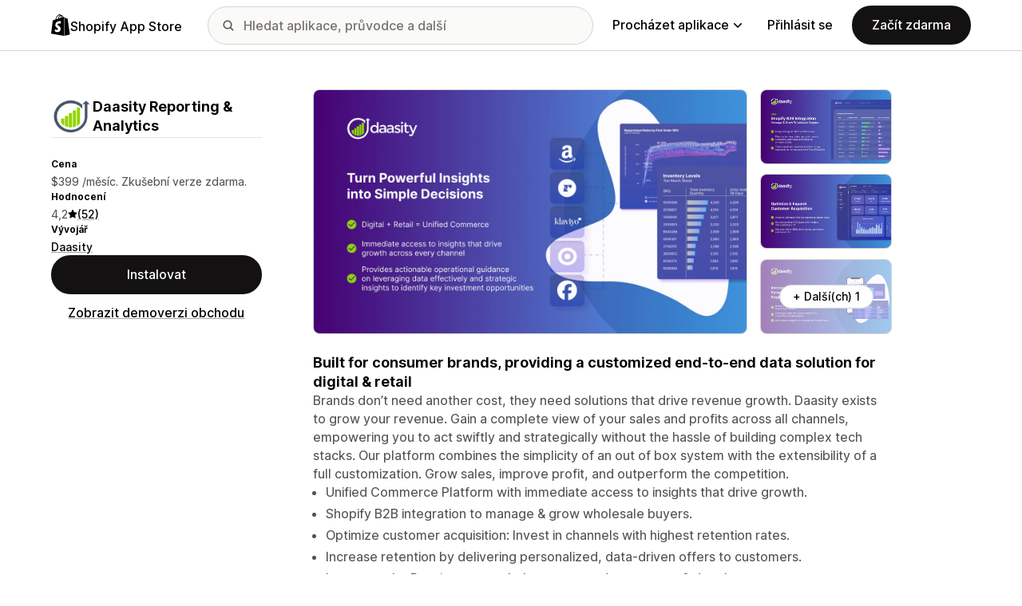

--- FILE ---
content_type: text/html; charset=utf-8
request_url: https://apps.shopify.com/daasity?locale=cs&surface_detail=store-management-analytics&surface_inter_position=1&surface_intra_position=5&surface_type=category&surface_version=redesign
body_size: 37429
content:
<!doctype html>
<html lang="cs">
<head>
  <meta charset="utf-8">
  <meta name="viewport" content="width=device-width, initial-scale=1">
  <title>Unified Commerce, Powerful Insights into Simple Decisions | Shopify App Store</title>
  <meta name="description" content="Brands don’t need another cost, they need solutions that drive revenue growth. Daasity exists to grow your revenue. 

Gain a complete view of your ...">
  <link rel="canonical" href="https://apps.shopify.com/daasity?locale=cs">
  <link rel="icon" type="image/x-icon" href="https://apps.shopify.com/cdn/shopifycloud/shopify_app_store/assets/favicon-3d790b3e382c5c5d7167509177c07784a9b8324b90473d7eb43c83dc1967b97d.png" />
    <meta property="og:title" content="Unified Commerce, Powerful Insights into Simple Decisions | Shopify App Store"><meta property="og:description" content="Brands don’t need another cost, they need solutions that drive revenue growth. Daasity exists to grow your revenue. 

Gain a complete view of your ..."><meta property="og:image" content="https://cdn.shopify.com/app-store/listing_images/1e10a59e285888f2f1124d923e58f973/icon/CJz-vrjvg_4CEAE=.png"><meta property="og:url" content="https://apps.shopify.com/daasity?locale=cs"><meta property="twitter:card" content="summary"><meta property="twitter:value1" content="Cena"><meta property="twitter:data1" content="Zkušební verze zdarma"><meta property="twitter:value2" content="Hodnocení s hvězdami"><meta property="twitter:data2" content="4.2/5">
  <script type="application/ld+json">{"@context":"https://schema.org","@type":"SoftwareApplication","name":"Daasity Reporting \u0026 Analytics ","description":"","image":["https://cdn.shopify.com/app-store/listing_images/1e10a59e285888f2f1124d923e58f973/icon/CJz-vrjvg_4CEAE=.png"],"operatingSystem":"Shopify","applicationCategory":"DeveloperApplication","brand":"Daasity","aggregateRating":{"@type":"AggregateRating","ratingValue":4.2,"ratingCount":52}}</script>

  <meta name="csrf-param" content="authenticity_token" />
<meta name="csrf-token" content="9MNB9LxoKXkinIsIFlHxicKgByz2wRmkkVBtM41jWfd2xQNdKKU6flqlazBInPDE3wIcoTidi6J7oWewy13rFg" />
  <meta name="google-site-verification" content="Qu2Oloy2MEBgLgnmmmCTQ-0TuRH40OIOx63D8L8MbYQ">
  <link rel="alternate" href="https://apps.shopify.com/daasity" hreflang="x-default">
  <link rel="alternate" href="https://apps.shopify.com/daasity" hreflang="en">
  <link rel="alternate" href="https://apps.shopify.com/daasity?locale=cs" hreflang="cs">
  <link rel="alternate" href="https://apps.shopify.com/daasity?locale=da" hreflang="da">
  <link rel="alternate" href="https://apps.shopify.com/daasity?locale=de" hreflang="de">
  <link rel="alternate" href="https://apps.shopify.com/daasity?locale=es" hreflang="es">
  <link rel="alternate" href="https://apps.shopify.com/daasity?locale=fi" hreflang="fi">
  <link rel="alternate" href="https://apps.shopify.com/daasity?locale=fr" hreflang="fr">
  <link rel="alternate" href="https://apps.shopify.com/daasity?locale=it" hreflang="it">
  <link rel="alternate" href="https://apps.shopify.com/daasity?locale=ja" hreflang="ja">
  <link rel="alternate" href="https://apps.shopify.com/daasity?locale=ko" hreflang="ko">
  <link rel="alternate" href="https://apps.shopify.com/daasity?locale=nb" hreflang="nb">
  <link rel="alternate" href="https://apps.shopify.com/daasity?locale=nl" hreflang="nl">
  <link rel="alternate" href="https://apps.shopify.com/daasity?locale=pl" hreflang="pl">
  <link rel="alternate" href="https://apps.shopify.com/daasity?locale=pt-BR" hreflang="pt-BR">
  <link rel="alternate" href="https://apps.shopify.com/daasity?locale=pt-PT" hreflang="pt-PT">
  <link rel="alternate" href="https://apps.shopify.com/daasity?locale=sv" hreflang="sv">
  <link rel="alternate" href="https://apps.shopify.com/daasity?locale=th" hreflang="th">
  <link rel="alternate" href="https://apps.shopify.com/daasity?locale=tr" hreflang="tr">
  <link rel="alternate" href="https://apps.shopify.com/daasity?locale=zh-CN" hreflang="zh-CN">
  <link rel="alternate" href="https://apps.shopify.com/daasity?locale=zh-TW" hreflang="zh-TW">

    <script nonce="">
    window.bugsnagApiKey = 'e6295e2834074504b103aaaf32d1afcd'; 
  </script>

  <script
  type="text/javascript"
  nonce=""
  id="dux-data"
  
  
  data-mode=production>
  (function () {
    function getData(key) {
      const dux_info = document.getElementById('dux-data');
      if (dux_info && dux_info.dataset && dux_info.dataset[key]) {
        return dux_info.dataset[key];
      }
      return;
    }

    function loadScript(src) {
      const promise = new Promise(function(resolve, reject){
        const script = document.createElement('script');
        script.src = src;
        script.async = true;
        script.nonce = null;
        script.type = 'module';
        script.onload = () => {
          resolve(true);
        };
        script.onerror = () => {
          reject(false);
        };
        if (document.body) {
          document.body.appendChild(script);
        } else {
          document.addEventListener('DOMContentLoaded', () => {
            document.body.appendChild(script);
          });
        }
      });
      return promise;
    }

    loadScript(`https://cdn.shopify.com/shopifycloud/dux/dux-portal-5.0.1.min.js`).then(() => {

      Dux.init({
        service: 'appstore',
        mode: getData('mode') || 'development',
        eventHandlerEndpoint: 'https://apps.shopify.com/.well-known/dux',
        enableGtm: false,
        enableGtmLoader: false,
        enableActiveConsent: true,
        enableConsentBuffer: true,
        countryCode: "US",
        locale: "cs",
        shopId: getData('shop_id'),
        identityUuid: getData('identity_uuid'),
      })
    });
  })();
</script>

  <!-- Google tag (gtag.js) -->
<script nonce="">
  (function () {
    function checkConsent() {
      if (!window.Dux || !Dux.getConsentState) return;
      const consent = Dux.getConsentState();
      if (!consent.canLoadAnalytics || consent.optOutSaleOfData) return;

      document.removeEventListener('dux_consent_ready', checkConsent);
      document.removeEventListener('dux_consent_changed', checkConsent);
      loadTags();
    }

    function loadTags(evt) {
      const script = document.createElement('script');
      script.async = true;
      script.src = 'https://www.googletagmanager.com/gtag/js?l=partnersDataLayer';
      script.nonce = null;
      script.onload = () => {
        window.partnersDataLayer = window.partnersDataLayer || [];

        function gtag(){
          try {
            partnersDataLayer.push(arguments);
          } catch (err) {}
        }

        window.gtag = gtag;

        gtag('js', new Date());
      }
      script.onerror = () => {}

      document.head.appendChild(script);
    }
    document.addEventListener('dux_consent_ready', checkConsent);
    document.addEventListener('dux_consent_changed', checkConsent);
    checkConsent();
  })();
</script>

  <link rel="stylesheet" crossorigin="anonymous" href="https://apps.shopify.com/cdn/shopifycloud/shopify_app_store/assets/merchant-d66e05ac7d0de4b46801a910262f01f0f0229a8c8c62f12ec7ca358d5a7f8d2c.css" integrity="sha256-RuiNoZXTS7RBo7f3RTP1/2M+yvTwbIkRJcZ+pCv8WE4=" />
    <link rel="stylesheet" href="https://apps.shopify.com/cdn/shopifycloud/shopify_app_store/assets/tailwind-ea79d4c5bb176717e14e3281b1255821a444aa8c63f7982dd68d43d2bbbac8ef.css" data-turbo-track="reload" />
<link rel="stylesheet" href="https://apps.shopify.com/cdn/shopifycloud/shopify_app_store/assets/inter-font-7a30f1aa5d0f997bc5f993c436cf84ad0f46c641565f03872359951c99d9fab6.css" data-turbo-track="reload" />
  <meta id="i18nData" data-i18n="{&quot;frontend&quot;:{&quot;search_suggestions&quot;:{&quot;label&quot;:&quot;Hledat&quot;,&quot;placeholder&quot;:&quot;Hledat aplikace&quot;,&quot;search_placeholder&quot;:&quot;Hledat aplikace, průvodce a další&quot;,&quot;collections_header&quot;:&quot;Doporučené kolekce&quot;,&quot;categories_header&quot;:&quot;Kategorie&quot;,&quot;taxonomy_and_category_features&quot;:&quot;Kategorie a funkce&quot;,&quot;guides_header&quot;:&quot;Průvodci&quot;,&quot;suggestions_available&quot;:&quot;Jsou k dispozici návrhy. Pomocí šipek nahoru a dolů vyberte návrh a použijte ho stisknutím klávesy Enter.&quot;,&quot;instructions&quot;:&quot;Když začnete psát, můžeme vám navrhovat běžně vyhledávané termíny. Pomocí šipek nahoru a dolů můžete vybrat vyhledávaný termín.&quot;,&quot;taxonomy_header&quot;:&quot;Kategorie a kolekce&quot;,&quot;ask_about_header&quot;:&quot;Zeptat se na aplikace&quot;,&quot;clear_search_suggestions&quot;:&quot;Vymazat&quot;,&quot;mobile_close_button&quot;:&quot;Zavřít hledání&quot;,&quot;delete_icon&quot;:&quot;Odstranit poslední hledání&quot;},&quot;carousel&quot;:{&quot;aria_label&quot;:&quot;Karusel aplikace&quot;,&quot;live_region&quot;:&quot;Snímek %{slide_number} z %{total_slides}&quot;},&quot;lightbox&quot;:{&quot;play&quot;:&quot;Přehrát karusel&quot;,&quot;pause&quot;:&quot;Pozastavit karusel&quot;,&quot;carousel_aria_roledescription&quot;:&quot;Karusel&quot;,&quot;slide_nav_aria_label&quot;:&quot;Zvolte snímek&quot;,&quot;slide_aria_roledescription&quot;:&quot;Snímek&quot;,&quot;slide_aria_label&quot;:&quot;%{currentSlide} z %{totalSlide}&quot;},&quot;review_modal&quot;:{&quot;modal_should_close&quot;:&quot;Vaše recenze bude ztracena.&quot;},&quot;reply_review_modal&quot;:{&quot;confirm_should_close&quot;:&quot;Vaše odpověď bude ztracena.&quot;,&quot;confirm_delete&quot;:&quot;Smazat odpověď? Nelze to vrátit zpět.&quot;,&quot;create_title&quot;:&quot;Odpovědět na recenzi&quot;,&quot;create_action&quot;:&quot;Odeslat odpověď&quot;,&quot;update_title&quot;:&quot;Upravit odpověď&quot;,&quot;update_action&quot;:&quot;Upravit odpověď&quot;,&quot;errors&quot;:{&quot;duplicate&quot;:&quot;Na tuto recenzi již odpověď existuje.&quot;,&quot;create&quot;:&quot;Na tuto recenzi nemůžete odpovědět.&quot;,&quot;update&quot;:&quot;Tato odpověď již není k dispozici.&quot;,&quot;validate&quot;:&quot;Tuto odpověď nemůžete aktualizovat, protože nejméně jedno pole v původní odpovědi již není platné.&quot;,&quot;general&quot;:&quot;Něco se pokazilo. Zkuste svou odpověď odeslat znovu.&quot;}},&quot;review_link&quot;:{&quot;link_copied&quot;:&quot;Odkaz byl zkopírován!&quot;},&quot;helpers&quot;:{&quot;toggle&quot;:{&quot;expand&quot;:&quot;Zobrazit více&quot;,&quot;collapse&quot;:&quot;Zobrazit méně&quot;,&quot;more&quot;:&quot;více&quot;,&quot;more_html&quot;:&quot;+%{count} další(ch)&quot;}},&quot;reviews&quot;:{&quot;rated_x_stars&quot;:{&quot;one&quot;:&quot;Ohodnoceno %{count} hvězdičkami&quot;,&quot;other&quot;:&quot;Ohodnoceno %{count} hvězdičkami&quot;,&quot;few&quot;:&quot;Ohodnoceno %{count} hvězdičkami&quot;,&quot;many&quot;:&quot;Ohodnoceno %{count} hvězdičkami&quot;},&quot;listing_cancel_on_create_text&quot;:&quot;Vaše recenze bude ztracena.&quot;,&quot;listing_cancel_on_update_text&quot;:&quot;Dojde ke smazání všech úprav provedených v recenzi.&quot;,&quot;listing_delete_review_header&quot;:&quot;Smazat recenzi?&quot;,&quot;listing_delete_review_text&quot;:&quot;Po smazání této recenze nebudou mít ostatní lidé možnost si ji přečíst a poučit se z vašich zkušeností s touto aplikací. Zkuste místo smazání recenze text doplnit o nové informace.&quot;,&quot;review_listing&quot;:{&quot;show_full_review&quot;:&quot;Zobrazit celou recenzi&quot;,&quot;show_full_reply&quot;:&quot;Zobrazit celou odpověď&quot;,&quot;show_less&quot;:&quot;Zobrazit méně&quot;,&quot;helpful_sr_label_helpful&quot;:{&quot;one&quot;:&quot;Označit jako užitečné. %{count} člověku přišla tato recenze užitečná.&quot;,&quot;other&quot;:&quot;Označit jako užitečné. Počet lidí, kteří tuto recenzi označili jako užitečnou: %{count}.&quot;,&quot;few&quot;:&quot;Označit jako užitečné. Počet lidí, kteří tuto recenzi označili jako užitečnou: %{count}.&quot;,&quot;many&quot;:&quot;Označit jako užitečné. Počet lidí, kteří tuto recenzi označili jako užitečnou: %{count}.&quot;},&quot;helpful_sr_label_not_helpful&quot;:{&quot;one&quot;:&quot;Označit jako neužitečné. %{count} člověku přišla tato recenze užitečná.&quot;,&quot;other&quot;:&quot;Označit jako neužitečné. Počet lidí, kteří tuto recenzi označili jako užitečnou: %{count}.&quot;,&quot;few&quot;:&quot;Označit jako neužitečné. Počet lidí, kteří tuto recenzi označili jako užitečnou: %{count}.&quot;,&quot;many&quot;:&quot;Označit jako neužitečné. Počet lidí, kteří tuto recenzi označili jako užitečnou: %{count}.&quot;},&quot;helpful_auth_to_rate&quot;:&quot;Pokud chcete recenzi označit za užitečnou, přihlaste se.&quot;,&quot;helpful_feedback_flash_message&quot;:&quot;Díky za zpětnou vazbu&quot;},&quot;review_create_error&quot;:&quot;Pokud chcete přidat recenzi, musí být aplikace aktuálně nainstalovaná nebo musí být odinstalovaná v posledních 45 dnech. Zároveň musíte mít placený plán Shopify a váš účet musí být celkově pořádku.&quot;,&quot;review_update_error&quot;:&quot;Tato recenze již není k dispozici.&quot;,&quot;review_validate_error&quot;:&quot;Tuto recenzi nemůžete aktualizovat, protože nejméně jedno pole v původní recenzi již není platné.&quot;,&quot;review_general_error&quot;:&quot;Došlo k nějaké chybě. Zkuste prosím svou recenzi odeslat později znovu.&quot;,&quot;review_account_type_error&quot;:&quot;Partneři nemohou zadávat recenze v Shopify App Storu. Porušilo by to smlouvu o partnerském programu a zásady přijatelného používání.&quot;,&quot;review_conflict_error&quot;:&quot;Vaši předchozí recenzi jsme odebrali z důvodu zajištění kvality recenzí v rámci našeho tržiště. Pro tuto aplikaci nemůžete zadat další recenzi.&quot;},&quot;replies&quot;:{&quot;modal_create_header&quot;:&quot;Odpovědět na recenzi&quot;,&quot;modal_create_body_label&quot;:&quot;Poskytněte recenzentovi radu, jak vyřešit problémy s aplikací zmíněné v recenzi.&quot;,&quot;modal_create_primary_action&quot;:&quot;Odeslat odpověď&quot;,&quot;modal_update_header&quot;:&quot;Aktualizovat odpověď&quot;,&quot;modal_update_body_label&quot;:&quot;Aktualizujte svou zveřejněnou odpověď. Recenzent bude upozorněn na nový obsah.&quot;,&quot;modal_update_primary_action&quot;:&quot;Aktualizovat odpověď&quot;,&quot;errors&quot;:{&quot;duplicate&quot;:&quot;Tato recenze již odpověď má.&quot;,&quot;create&quot;:&quot;Na tuto recenzi nemůžete odpovědět.&quot;,&quot;update&quot;:&quot;Tato odpověď již není k dispozici.&quot;,&quot;validate&quot;:&quot;Tuto odpověď nemůžete aktualizovat, protože nejméně jedno pole v původní odpovědi již není platné.&quot;,&quot;general&quot;:&quot;Něco se pokazilo. Zkuste svou odpověď odeslat znovu.&quot;,&quot;open_from_hash&quot;:&quot;Recenzi, kterou hledáte, nebylo možné najít.&quot;},&quot;cancel_on_create_text&quot;:&quot;Vaše odpověď bude ztracena.&quot;,&quot;cancel_on_update_text&quot;:&quot;Dojde ke smazání všech úprav provedených v odpovědi.&quot;,&quot;delete_header&quot;:&quot;Smazat odpověď?&quot;,&quot;delete_text&quot;:&quot;Po smazání této odpovědi nebudou mít ostatní lidé možnost si ji zobrazit. Zkuste místo smazání odpovědi text doplnit o nové informace.&quot;},&quot;support_interactions&quot;:{&quot;feedback_cancel_text&quot;:&quot;Vaše zpětná vazba bude ztracena.&quot;,&quot;modal_ok_action&quot;:&quot;OK&quot;,&quot;close&quot;:&quot;Zavřít&quot;},&quot;contact_support&quot;:{&quot;modal_close_text&quot;:&quot;Víte to určitě?&quot;}}}">
<meta id="monorailVisitorMetadata" data-monorail-visitor-metadata="{&quot;userToken&quot;:&quot;&quot;,&quot;sessionToken&quot;:&quot;&quot;,&quot;shopId&quot;:null,&quot;locale&quot;:&quot;cs&quot;,&quot;clientIp&quot;:&quot;18.223.213.24&quot;,&quot;userAgent&quot;:&quot;Mozilla/5.0 (Macintosh; Intel Mac OS X 10_15_7) AppleWebKit/537.36 (KHTML, like Gecko) Chrome/131.0.0.0 Safari/537.36; ClaudeBot/1.0; +claudebot@anthropic.com)&quot;,&quot;shopPlan&quot;:null}">
<script type="text/javascript" nonce="">

  window.I18n = window.I18n || {};
  let i18nObjs = [JSON.parse(document.getElementById("i18nData").dataset.i18n)];

  window.I18n.data = i18nObjs.reduce(function (accumulator, currentObj) {
    Object.keys(currentObj).forEach(function (key) {
      accumulator[key] = currentObj[key];
    });
    return accumulator;
  }, {});

  window.MonorailVisitorMetadata = JSON.parse(document.getElementById("monorailVisitorMetadata").dataset.monorailVisitorMetadata);

</script>

    
    
    <script src="https://apps.shopify.com/cdn/shopifycloud/shopify_app_store/bundles/assets/application_next-grxUYGKz.js" crossorigin="anonymous" type="module"></script><link rel="modulepreload" href="https://apps.shopify.com/cdn/shopifycloud/shopify_app_store/bundles/assets/decode-Bn6vFd8o.js" as="script" crossorigin="anonymous">
<link rel="modulepreload" href="https://apps.shopify.com/cdn/shopifycloud/shopify_app_store/bundles/assets/stimulus-DGM_J8cU.js" as="script" crossorigin="anonymous">
<link rel="modulepreload" href="https://apps.shopify.com/cdn/shopifycloud/shopify_app_store/bundles/assets/client-B855uHs9.js" as="script" crossorigin="anonymous">
<link rel="modulepreload" href="https://apps.shopify.com/cdn/shopifycloud/shopify_app_store/bundles/assets/monorail-edge-producer-9tm7TE-W.js" as="script" crossorigin="anonymous">
<link rel="modulepreload" href="https://apps.shopify.com/cdn/shopifycloud/shopify_app_store/bundles/assets/react-DwDBJDL7.js" as="script" crossorigin="anonymous">
<link rel="modulepreload" href="https://apps.shopify.com/cdn/shopifycloud/shopify_app_store/bundles/assets/index-B08taTzh.js" as="script" crossorigin="anonymous">
<link rel="modulepreload" href="https://apps.shopify.com/cdn/shopifycloud/shopify_app_store/bundles/assets/stimulus-C850IYwE.js" as="script" crossorigin="anonymous">
<link rel="modulepreload" href="https://apps.shopify.com/cdn/shopifycloud/shopify_app_store/bundles/assets/dom-helpers-E_jcM3uZ.js" as="script" crossorigin="anonymous">
<link rel="modulepreload" href="https://apps.shopify.com/cdn/shopifycloud/shopify_app_store/bundles/assets/preload-helper-gXX2zx0f.js" as="script" crossorigin="anonymous">
</head>
<body id="AppDetailsShow" class="tw-font-sans tw-antialiased tw-min-w-full tw-min-h-screen tw-flex tw-flex-col">
  <header id="AppStoreNavbar" data-section-name="global-nav" class="tw-sticky tw-top-0 tw-h-navHeight--mobile lg:tw-h-navHeight--desktop tw-z-[998] lg:tw-z-[1000] tw-border-b tw-bg-canvas-primary tw-text-fg-primary tw-border-b-stroke-primary">
  <nav class="tw-container tw-h-full tw-mx-auto tw-flex tw-items-center tw-justify-between lg:tw-py-sm tw-bg-[inherit] tw-leading-3">
    <div class="tw-grow lg:tw-grow-0">
      <a class="tw-inline-flex tw-items-center tw-gap-sm" aria-label="Logo Shopify App Store" href="/?locale=cs">
            <span role="img" class="tw-w-xl"><svg xmlns="http://www.w3.org/2000/svg" fill="currentColor" viewBox="0 0 54 60">
  <path d="m37.82 59.855 15.187-3.774s-6.539-44.21-6.58-44.513a.582.582 0 0 0-.527-.49c-.219-.019-4.495-.084-4.495-.084s-2.606-2.53-3.586-3.49v52.351ZM36.166 7c-.003.002-.672.208-1.796.557-.189-.61-.465-1.36-.86-2.113-1.273-2.43-3.138-3.715-5.391-3.718h-.008c-.157 0-.312.015-.469.028a6.766 6.766 0 0 0-.203-.235C26.457.47 25.199-.042 23.691.003c-2.91.083-5.807 2.184-8.157 5.917-1.653 2.626-2.911 5.926-3.268 8.48l-5.729 1.775c-1.686.53-1.74.582-1.96 2.171C4.414 19.548 0 53.67 0 53.67L36.61 60V6.925c-.18.012-.342.045-.444.075Zm-8.454 2.618-6.174 1.911c.597-2.284 1.728-4.559 3.118-6.05.517-.555 1.24-1.174 2.097-1.527.804 1.68.98 4.058.96 5.666Zm-3.964-7.679c.683-.015 1.258.135 1.75.458-.787.409-1.547.995-2.26 1.76-1.848 1.983-3.264 5.061-3.83 8.03-1.76.545-3.484 1.08-5.07 1.57 1.001-4.674 4.919-11.688 9.41-11.818Zm-5.66 26.628c.196 3.114 8.39 3.794 8.85 11.09.361 5.739-3.045 9.665-7.953 9.975-5.89.371-9.133-3.105-9.133-3.105l1.248-5.31s3.264 2.462 5.877 2.297c1.707-.108 2.317-1.496 2.255-2.478-.257-4.062-6.929-3.822-7.35-10.498-.355-5.617 3.334-11.31 11.474-11.823 3.136-.198 4.743.603 4.743.603l-1.861 6.964s-2.077-.945-4.538-.79c-3.611.228-3.65 2.505-3.613 3.075ZM29.646 9.02c-.022-1.473-.197-3.523-.883-5.295 2.208.419 3.294 2.917 3.754 4.406-.851.262-1.821.562-2.871.889Z"/>
</svg>
</span>
            <span class="tw-text-label-lg tw-whitespace-nowrap tw-pt-2xs">
              Shopify App Store
            </span>
</a>    </div>
    <div class="tw-bg-[inherit] tw-flex tw-flex-grow-0 tw-justify-center tw-items-center lg:tw-px-8 lg:tw-flex-grow">
      
<div class="search-component tw-w-full tw-max-w-[500px]">
  <button name="button" type="submit" class="tw-block tw-w-5 tw-h-full tw-bg-no-repeat tw-bg-center lg:tw-hidden" data-module="ui-search-navbar__activator" aria-label="Hledat">
    <span role="img"><svg fill="currentColor" xmlns="http://www.w3.org/2000/svg" viewBox="0 0 20 20"><path d="M2 8a6 6 0 1 1 12.01.01A6 6 0 0 1 2 8Zm17.7 10.3-5.39-5.4A8 8 0 1 0 0 8a8 8 0 0 0 12.9 6.31l5.4 5.4a1 1 0 1 0 1.4-1.42Z"/></svg>
</span>
    <span class="tw-hidden" aria-hidden="true">
      Hledat
    </span>
  </button>
  <form id="UiSearchInputForm" data-source="autocomplete" class="tw-hidden tw-m-0 tw-relative lg:tw-block" action="/search" accept-charset="UTF-8" method="get">
      <div class="tw-absolute tw-top-1/2 -tw-translate-y-1/2 tw-translate-x-lg tw-bg-fg-secondary tw-w-[20px] tw-h-[20px] [mask-image:url(merchant/navbar/search-icon)] [mask-repeat:no-repeat] [mask-position:center] [mask-size:20px] tw-skew-x-0 tw-skew-y-0 tw-rotate-0 tw-scale-x-100 tw-scale-y-100">
      </div>
      <input type="search" name="q" id="q" placeholder="Hledat aplikace, průvodce a další" class="tw-w-full tw-max-w-[31.25rem] tw-h-12 tw-border-stroke-primary tw-bg-input-canvas-default tw-border tw-rounded-2xl tw-pl-[44px] tw-pr-14 tw-text-input-default tw-text-fg-primary placeholder:tw-text-fg-tertiary webkit-search-cancel-button:tw-hidden" autocomplete="off" />
</form></div>

      <div class="tw-bg-[inherit]">
          <div class="tw-hidden tw-ml-xl lg:tw-block tw-bg-[inherit]">
            
<div class="megamenu-component tw-bg-[inherit]">
  <button
    class="tw-group tw-flex tw-whitespace-nowrap tw-items-center tw-text-link-md link-block--primary"
    type="button"
    data-expandable-content
    data-has-overlay
    data-open-for-breakpoint="lg"
    data-content-id="AppStoreMegamenu">
      Procházet aplikace
      <div class="tw-transition-transform tw-origin-center tw-duration-300 tw-rotate-0 tw-ease-out group-[.tw-active]:tw-rotate-180 tw-ml-1.5">
        <span role="img"><svg width="10" height="6" fill="currentColor" xmlns="http://www.w3.org/2000/svg"><path fill-rule="evenodd" clip-rule="evenodd" d="M9.78.22c.3.3.3.77 0 1.06L5.53 5.53c-.3.3-.77.3-1.06 0L.22 1.28A.75.75 0 0 1 1.28.22L5 3.94 8.72.22c.3-.3.77-.3 1.06 0Z"/></svg>
</span>
      </div>
  </button>
  <div id="AppStoreMegamenu" class="tw-fixed tw-overflow-hidden tw-left-0 tw-top-navHeight--desktop -tw-mt-1 tw-w-full tw-invisible -tw-translate-y-full tw-transition-[visibility,transform] tw-duration-300 tw-ease-out tw-bg-[inherit] tw-z-[-1] [&.tw-active]:tw-visible [&.tw-active]:tw-translate-y-0">
    <div class="tw-container tw-flex tw-flex-nowrap tw-pt-xl tw-pb-2xl tw-mx-auto tw-min-h-[350px]">
      <div class="tw-w-8/12 tw-pr-xl">
        <h2 class="tw-text-body-sm tw-pb-sm tw-opacity-60">Aplikace podle kategorií</h2>
        <ul class="tw-grid tw-grid-cols-2 tw-grid-flow-row tw-gap-xl">
            <li class="tw-group">
              <a class="js-monorail-element-click-tracking tw-block tw-max-w-[340px]" data-monorail-click="AppStoreElementClick" data-element="Sales channels" data-element-group="nav-bar-megamenu" data-page-url="https://apps.shopify.com/daasity?locale=cs&amp;surface_detail=store-management-analytics&amp;surface_inter_position=1&amp;surface_intra_position=5&amp;surface_type=category&amp;surface_version=redesign" data-page-type="all" href="https://apps.shopify.com/categories/sales-channels?locale=cs&amp;surface_detail=navbar-categories&amp;surface_type=navbar">
                <span class="tw-text-heading-md link-block--primary">
                  Prodejní kanály
                </span>
                <p class="tw-text-body-sm tw-opacity-60">
                  Synchronizujte produkty s tržišti, produktovými kanály, zálohováním dat, místem prodeje, maloobchodem
                </p>
</a>            </li>
            <li class="tw-group">
              <a class="js-monorail-element-click-tracking tw-block tw-max-w-[340px]" data-monorail-click="AppStoreElementClick" data-element="Finding products" data-element-group="nav-bar-megamenu" data-page-url="https://apps.shopify.com/daasity?locale=cs&amp;surface_detail=store-management-analytics&amp;surface_inter_position=1&amp;surface_intra_position=5&amp;surface_type=category&amp;surface_version=redesign" data-page-type="all" href="https://apps.shopify.com/categories/finding-products?locale=cs&amp;surface_detail=navbar-categories&amp;surface_type=navbar">
                <span class="tw-text-heading-md link-block--primary">
                  Hledání produktů
                </span>
                <p class="tw-text-body-sm tw-opacity-60">
                  Získejte zdroje produktů pomocí dropshippingu, tisku na vyžádání, velkoobchodu, dodavatelů
                </p>
</a>            </li>
            <li class="tw-group">
              <a class="js-monorail-element-click-tracking tw-block tw-max-w-[340px]" data-monorail-click="AppStoreElementClick" data-element="Selling products" data-element-group="nav-bar-megamenu" data-page-url="https://apps.shopify.com/daasity?locale=cs&amp;surface_detail=store-management-analytics&amp;surface_inter_position=1&amp;surface_intra_position=5&amp;surface_type=category&amp;surface_version=redesign" data-page-type="all" href="https://apps.shopify.com/categories/selling-products?locale=cs&amp;surface_detail=navbar-categories&amp;surface_type=navbar">
                <span class="tw-text-heading-md link-block--primary">
                  Prodej produktů
                </span>
                <p class="tw-text-body-sm tw-opacity-60">
                  Prodávejte víc pomocí předplatných, digitálního stahování, plateb, plateb na dobírku, možností produktů
                </p>
</a>            </li>
            <li class="tw-group">
              <a class="js-monorail-element-click-tracking tw-block tw-max-w-[340px]" data-monorail-click="AppStoreElementClick" data-element="Orders and shipping" data-element-group="nav-bar-megamenu" data-page-url="https://apps.shopify.com/daasity?locale=cs&amp;surface_detail=store-management-analytics&amp;surface_inter_position=1&amp;surface_intra_position=5&amp;surface_type=category&amp;surface_version=redesign" data-page-type="all" href="https://apps.shopify.com/categories/orders-and-shipping?locale=cs&amp;surface_detail=navbar-categories&amp;surface_type=navbar">
                <span class="tw-text-heading-md link-block--primary">
                  Objednávky a doprava
                </span>
                <p class="tw-text-body-sm tw-opacity-60">
                  Zvládejte plnění pomocí sledování objednávek, faktur, tisku objednávek, štítků zásilek
                </p>
</a>            </li>
            <li class="tw-group">
              <a class="js-monorail-element-click-tracking tw-block tw-max-w-[340px]" data-monorail-click="AppStoreElementClick" data-element="Store design" data-element-group="nav-bar-megamenu" data-page-url="https://apps.shopify.com/daasity?locale=cs&amp;surface_detail=store-management-analytics&amp;surface_inter_position=1&amp;surface_intra_position=5&amp;surface_type=category&amp;surface_version=redesign" data-page-type="all" href="https://apps.shopify.com/categories/store-design?locale=cs&amp;surface_detail=navbar-categories&amp;surface_type=navbar">
                <span class="tw-text-heading-md link-block--primary">
                  Design obchodu
                </span>
                <p class="tw-text-body-sm tw-opacity-60">
                  Přizpůsobte si cílovou stránku obchodu pomocí SEO, překladu, převodu měn a odznaků důvěryhodnosti
                </p>
</a>            </li>
            <li class="tw-group">
              <a class="js-monorail-element-click-tracking tw-block tw-max-w-[340px]" data-monorail-click="AppStoreElementClick" data-element="Marketing and conversion" data-element-group="nav-bar-megamenu" data-page-url="https://apps.shopify.com/daasity?locale=cs&amp;surface_detail=store-management-analytics&amp;surface_inter_position=1&amp;surface_intra_position=5&amp;surface_type=category&amp;surface_version=redesign" data-page-type="all" href="https://apps.shopify.com/categories/marketing-and-conversion?locale=cs&amp;surface_detail=navbar-categories&amp;surface_type=navbar">
                <span class="tw-text-heading-md link-block--primary">
                  Marketing a konverze
                </span>
                <p class="tw-text-body-sm tw-opacity-60">
                  Získejte zákazníky pomocí recenzí, balíčků, upsellingu, pokladny, e-mailového marketingu
                </p>
</a>            </li>
            <li class="tw-group">
              <a class="js-monorail-element-click-tracking tw-block tw-max-w-[340px]" data-monorail-click="AppStoreElementClick" data-element="Store management" data-element-group="nav-bar-megamenu" data-page-url="https://apps.shopify.com/daasity?locale=cs&amp;surface_detail=store-management-analytics&amp;surface_inter_position=1&amp;surface_intra_position=5&amp;surface_type=category&amp;surface_version=redesign" data-page-type="all" href="https://apps.shopify.com/categories/store-management?locale=cs&amp;surface_detail=navbar-categories&amp;surface_type=navbar">
                <span class="tw-text-heading-md link-block--primary">
                  Správa obchodu
                </span>
                <p class="tw-text-body-sm tw-opacity-60">
                  Škálujte pomocí podpory, chatu, nejčastějších dotazů, analytik a automatizace postupů
                </p>
</a>            </li>
        </ul>
      </div>
      <div class="tw-w-4/12 tw-pl-xl tw-relative before:tw-content-[''] before:tw-absolute before:tw-top-0 before:tw-left-0 before:tw-h-full before:tw-border-l before:tw-border-solid before:tw-border-[inherit] before:tw-opacity-20">
        <ul class="tw-grid tw-gap-lg">
            <li>
              <a class="js-monorail-element-click-tracking" data-monorail-click="AppStoreElementClick" data-element="merchant-tech-stack-clay-imports" data-element-group="nav-bar-megamenu" data-page-url="https://apps.shopify.com/daasity?locale=cs&amp;surface_detail=store-management-analytics&amp;surface_inter_position=1&amp;surface_intra_position=5&amp;surface_type=category&amp;surface_version=redesign" data-page-type="all" href="https://apps.shopify.com/stories/merchant-tech-stack-clay-imports?locale=cs&amp;surface_detail=whats-new&amp;surface_type=navbar">
                    <div class="tw-group tw-flex tw-gap-md">
  <picture class="tw-w-appIcon--md tw-h-appIcon--md tw-bg-canvas-tertiary tw-rounded-xs tw-overflow-hidden tw-shrink-0">
  <img alt="" class="tw-transition tw-ease-out tw-duration-500 group-hover:tw-scale-[1.025]" srcset="https://apps.shopify.com/cdn/shopifycloud/shopify_app_store/assets/merchant/story-pages/merchant-tech-stack-clay-imports/hero-small-29ae04bfd18ae36a783491a276983e785c646d611d3ef007809f8be5f7b1518f.webp 1x, https://apps.shopify.com/cdn/shopifycloud/shopify_app_store/assets/merchant/story-pages/merchant-tech-stack-clay-imports/hero-small@2x-77f4889bdb60e3ca9a9741aca8839336f778f429a749e3642276f994029d6d09.webp 2x" src="https://apps.shopify.com/cdn/shopifycloud/shopify_app_store/assets/merchant/story-pages/merchant-tech-stack-clay-imports/hero-small-29ae04bfd18ae36a783491a276983e785c646d611d3ef007809f8be5f7b1518f.webp" />
</picture>

  <div>
    <div class="tw-text-body-sm tw-opacity-60">Technologické řešení pro obchodníky</div>
    <span class="tw-text-heading-md link-block--primary">Clay Imports</span>
  </div>
</div>

</a>            </li>
            <li>
              <a class="js-monorail-element-click-tracking" data-monorail-click="AppStoreElementClick" data-element="spotlight-app-jotly" data-element-group="nav-bar-megamenu" data-page-url="https://apps.shopify.com/daasity?locale=cs&amp;surface_detail=store-management-analytics&amp;surface_inter_position=1&amp;surface_intra_position=5&amp;surface_type=category&amp;surface_version=redesign" data-page-type="all" href="https://apps.shopify.com/stories/spotlight-app-jotly?locale=cs&amp;surface_detail=whats-new&amp;surface_type=navbar">
                    <div class="tw-group tw-flex tw-gap-md">
  <picture class="tw-w-appIcon--md tw-h-appIcon--md tw-bg-canvas-tertiary tw-rounded-xs tw-overflow-hidden tw-shrink-0">
  <img alt="" class="tw-transition tw-ease-out tw-duration-500 group-hover:tw-scale-[1.025]" srcset="https://apps.shopify.com/cdn/shopifycloud/shopify_app_store/assets/merchant/story-pages/spotlight-app-jotly/hero-small-e6398d5493e3e14a83a19485666976ab9b4087e35ddb0540713243f3013cb0fe.webp 1x, https://apps.shopify.com/cdn/shopifycloud/shopify_app_store/assets/merchant/story-pages/spotlight-app-jotly/hero-small@2x-f283547ede989dfb918445671eaf047b43ac950c66a01f0636a95f0558b82439.webp 2x" src="https://apps.shopify.com/cdn/shopifycloud/shopify_app_store/assets/merchant/story-pages/spotlight-app-jotly/hero-small-e6398d5493e3e14a83a19485666976ab9b4087e35ddb0540713243f3013cb0fe.webp" />
</picture>

  <div>
    <div class="tw-text-body-sm tw-opacity-60">Vybraná aplikace</div>
    <span class="tw-text-heading-md link-block--primary">Najděte díky Jotly, co vám skutečně sedí</span>
  </div>
</div>

</a>            </li>
            <li>
              <a class="js-monorail-element-click-tracking" data-monorail-click="AppStoreElementClick" data-element="guide-selling-b2b" data-element-group="nav-bar-megamenu" data-page-url="https://apps.shopify.com/daasity?locale=cs&amp;surface_detail=store-management-analytics&amp;surface_inter_position=1&amp;surface_intra_position=5&amp;surface_type=category&amp;surface_version=redesign" data-page-type="all" href="https://apps.shopify.com/stories/guide-selling-b2b?locale=cs&amp;surface_detail=whats-new&amp;surface_type=navbar">
                    <div class="tw-group tw-flex tw-gap-md">
  <picture class="tw-w-appIcon--md tw-h-appIcon--md tw-bg-canvas-tertiary tw-rounded-xs tw-overflow-hidden tw-shrink-0">
  <img alt="" class="tw-transition tw-ease-out tw-duration-500 group-hover:tw-scale-[1.025]" srcset="https://apps.shopify.com/cdn/shopifycloud/shopify_app_store/assets/merchant/story-pages/guide-selling-b2b/hero-small-f65ea57243738ab1937033e5fd7f24b6996af8241ba3da48b3c90474137dc31f.webp 1x, https://apps.shopify.com/cdn/shopifycloud/shopify_app_store/assets/merchant/story-pages/guide-selling-b2b/hero-small@2x-28c6030f6efbc131b163735cb2e31a8c9c6b65e5fdcd0ca871c10bdd3fb8c0f2.webp 2x" src="https://apps.shopify.com/cdn/shopifycloud/shopify_app_store/assets/merchant/story-pages/guide-selling-b2b/hero-small-f65ea57243738ab1937033e5fd7f24b6996af8241ba3da48b3c90474137dc31f.webp" />
</picture>

  <div>
    <div class="tw-text-body-sm tw-opacity-60">Průvodce</div>
    <span class="tw-text-heading-md link-block--primary">Podpořte své obchodování B2B pomocí aplikací</span>
  </div>
</div>

</a>            </li>
            <li>
              <a class="js-monorail-element-click-tracking" data-monorail-click="AppStoreElementClick" data-element="guide-built-for-shopify" data-element-group="nav-bar-megamenu" data-page-url="https://apps.shopify.com/daasity?locale=cs&amp;surface_detail=store-management-analytics&amp;surface_inter_position=1&amp;surface_intra_position=5&amp;surface_type=category&amp;surface_version=redesign" data-page-type="all" href="https://apps.shopify.com/stories/guide-built-for-shopify?locale=cs&amp;surface_detail=whats-new&amp;surface_type=navbar">
                <div class="tw-group tw-flex tw-gap-md">
  <picture class="tw-w-appIcon--md tw-h-appIcon--md tw-bg-canvas-tertiary tw-rounded-xs tw-overflow-hidden tw-shrink-0">
  <img alt="" class="tw-transition tw-ease-out tw-duration-500 group-hover:tw-scale-[1.025]" srcset="https://apps.shopify.com/cdn/shopifycloud/shopify_app_store/assets/merchant/story-pages/guide-built-for-shopify/hero-small-bfecd14829fca14568d8b3a0257f89e14c27206af8d8afef155b6cefba086eb6.webp 1x, https://apps.shopify.com/cdn/shopifycloud/shopify_app_store/assets/merchant/story-pages/guide-built-for-shopify/hero-small@2x-e5838d87db3c4ae47c5a698e2b26ad4b408864cedd289795c574d98cb4b643dd.webp 2x" src="https://apps.shopify.com/cdn/shopifycloud/shopify_app_store/assets/merchant/story-pages/guide-built-for-shopify/hero-small-bfecd14829fca14568d8b3a0257f89e14c27206af8d8afef155b6cefba086eb6.webp" />
</picture>

  <div>
    <div class="tw-text-body-sm tw-opacity-60">Průvodce</div>
    <span class="tw-text-heading-md link-block--primary">BFS: Vaše zkratka ke kvalitním aplikacím</span>
  </div>
</div>

</a>          </li>
            <li class="tw-group">
              <a class="js-monorail-element-click-tracking" data-monorail-click="AppStoreElementClick" data-element="all-app-stories" data-element-group="nav-bar-megamenu" data-page-url="https://apps.shopify.com/daasity?locale=cs&amp;surface_detail=store-management-analytics&amp;surface_inter_position=1&amp;surface_intra_position=5&amp;surface_type=category&amp;surface_version=redesign" data-page-type="all" href="https://apps.shopify.com/stories?locale=cs&amp;surface_detail=whats-new&amp;surface_type=navbar">
                    <span class="tw-text-heading-md link-block--primary">
                      Další články
                    </span>
</a>            </li>
        </ul>
      </div>
    </div>
  </div>
</div>

          </div>
      </div>
    </div>
    <div class="tw-flex tw-flex-nowrap tw-flex-row tw-items-center">
      <button
        class="tw-nav-hamburger tw-block tw-w-5 tw-h-5 tw-bg-no-repeat tw-bg-center tw-ml-lg lg:tw-hidden"
        type="button"
        aria-label="Nabídka">
        <span role="img"><svg fill="currentColor" xmlns="http://www.w3.org/2000/svg" viewBox="0 0 20 16"><path d="M19 9H1a1 1 0 0 1 0-2h18a1 1 0 1 1 0 2Zm0-7H1a1 1 0 0 1 0-2h18a1 1 0 1 1 0 2Zm0 14H1a1 1 0 0 1 0-2h18a1 1 0 0 1 0 2Z"/></svg>
</span>
      </button>
      <div class="tw-hidden lg:tw-inline">
        <div class="login-logout-component">
    <a class="tw-group/link-component tw-underline-offset-linkOffset tw-decoration-linkWeight tw-text-link-md tw-no-underline hover:tw-underline active:tw-underline tw-text-fg-primary hover:tw-text-fg-primary active:tw-text-fg-primary tw-decoration-stroke-fg-primary js-monorail-element-click-tracking
            tw-border-transparent hover:tw-border-fg-primary" data-ga-event="Main Nav" data-ga-action="Clicked" data-ga-label="Log in" data-monorail-click="AppStoreElementClick" data-element="log-in-btn" data-element-group="nav-bar-megamenu" data-page-url="https://apps.shopify.com/daasity?locale=cs&amp;surface_detail=store-management-analytics&amp;surface_inter_position=1&amp;surface_intra_position=5&amp;surface_type=category&amp;surface_version=redesign" data-page-type="all" href="/login/initiate_shopify_auth_without_shop?locale=cs&amp;redirect_uri=%2Fdaasity%3Flocale%3Dcs%26show_store_picker%3D1%26surface_detail%3Dstore-management-analytics%26surface_inter_position%3D1%26surface_intra_position%3D5%26surface_type%3Dcategory%26surface_version%3Dredesign&amp;return_to=%2Fdaasity%3Flocale%3Dcs%26surface_detail%3Dstore-management-analytics%26surface_inter_position%3D1%26surface_intra_position%3D5%26surface_type%3Dcategory%26surface_version%3Dredesign">Přihlásit se</a>

</div>

      </div>
      <div class="tw-hidden lg:tw-inline lg:tw-ml-6">
          <div class="signup-component">
  <a class="tw-rounded-full tw-cursor-pointer tw-no-underline tw-appearance-none tw-inline-block tw-text-center tw-border disabled:tw-cursor-not-allowed tw-outline-3 tw-outline-button-outline-focus focus-visible:tw-outline tw-button-primary tw-whitespace-nowrap tw-px-5 tw-py-sm sm:tw-px-6 sm:tw-py-md tw-text-link-md js-monorail-element-click-tracking tw-w-full" data-monorail-click="AppStoreElementClick" data-element="get-started-btn" data-element-group="nav-bar-megamenu" data-page-url="https://apps.shopify.com/daasity?locale=cs&amp;surface_detail=store-management-analytics&amp;surface_inter_position=1&amp;surface_intra_position=5&amp;surface_type=category&amp;surface_version=redesign" data-page-type="all" href="https://accounts.shopify.com/store-create?_s=&amp;_y=&amp;locale=cs&amp;signup_page=https%3A%2F%2Fapps.shopify.com%2Fdaasity%3Flocale%3Dcs%26surface_detail%3Dstore-management-analytics%26surface_inter_position%3D1%26surface_intra_position%3D5%26surface_type%3Dcategory%26surface_version%3Dredesign&amp;signup_types%5B%5D=paid_trial_experience">
  Začít zdarma
</a>
</div>

      </div>
    </div>
  </nav>
</header>


  <div data-section-name="global-nav" class="tw-appstore-side-navbar
        tw-w-full tw-h-full tw-bg-canvas-primary tw-bottom-0
        tw-overflow-y-auto tw-fixed tw-top-0 tw-right-0
        tw-z-[1000] tw-invisible
        tw-translate-x-full
        sm:tw-w-96
        lg:tw-will-change-auto
        [&amp;.tw-is-open]:tw-translate-x-0
        [&amp;.tw-is-open]:tw-visible" role="dialog" aria-label="Hlavní navigace" aria-modal="true">
  <div class="side-menu-component tw-h-full tw-container">
  <div class="tw-min-h-full tw-flex tw-flex-col">
    <div class="tw-sticky tw-top-sm tw-bg-canvas-primary tw-bg-opacity-80 tw-backdrop-blur-sm tw-rounded-full tw-flex tw-justify-center tw-self-end tw-h-3xl tw-w-3xl -tw-mr-[14px] tw-items-center tw-shrink-0">
      <button name="button" type="button" class="tw-appstore-side-menu__close-button tw-bg-no-repeat tw-bg-center tw-box-content tw-h-5 tw-w-5" style="background-image: url(https://apps.shopify.com/cdn/shopifycloud/shopify_app_store/assets/merchant/navbar/close-d8135512b5f5d89ef5d4c8ae94041d79fcc8addea0e1b4adf07547db4197b4b8.svg); background-size: 1.25rem" aria-label="zavřít" data-ga-event="Main Nav" data-ga-action="close navigation" data-monorail-click="AppStoreElementClick" data-element="close-side-menu" data-element-group="side-menu" data-page-url="https://apps.shopify.com/daasity?locale=cs&amp;surface_detail=store-management-analytics&amp;surface_inter_position=1&amp;surface_intra_position=5&amp;surface_type=category&amp;surface_version=redesign" data-page-type="all"></button>
    </div>
    <div class="tw-flex tw-flex-col tw-pb-xl tw-grow tw-gap-y-8 tw-justify-between">
      <div class="tw-pb-8">
        <div aria-hidden="true" class="tw-text-heading-md tw-text-fg-tertiary tw-mb-md">
          Aplikace podle kategorií
        </div>
        <ul aria-label="Aplikace podle kategorií">
            <li class="tw-mb-sm last:tw-mb-0">
              <a class="tw-group/link-component tw-underline-offset-linkOffset tw-decoration-linkWeight tw-text-link-md lg:tw-text-link-lg tw-no-underline hover:tw-underline active:tw-underline tw-text-fg-primary hover:tw-text-fg-primary active:tw-text-fg-primary tw-decoration-stroke-fg-primary js-monorail-element-click-tracking !tw-text-heading-lg" data-monorail-click="AppStoreElementClick" data-element="Sales channels" data-element-group="side-menu" data-page-url="https://apps.shopify.com/daasity?locale=cs&amp;surface_detail=store-management-analytics&amp;surface_inter_position=1&amp;surface_intra_position=5&amp;surface_type=category&amp;surface_version=redesign" data-page-type="all" href="https://apps.shopify.com/categories/sales-channels?locale=cs&amp;surface_detail=navbar-categories&amp;surface_type=navbar">
                Prodejní kanály
</a>
            </li>
            <li class="tw-mb-sm last:tw-mb-0">
              <a class="tw-group/link-component tw-underline-offset-linkOffset tw-decoration-linkWeight tw-text-link-md lg:tw-text-link-lg tw-no-underline hover:tw-underline active:tw-underline tw-text-fg-primary hover:tw-text-fg-primary active:tw-text-fg-primary tw-decoration-stroke-fg-primary js-monorail-element-click-tracking !tw-text-heading-lg" data-monorail-click="AppStoreElementClick" data-element="Finding products" data-element-group="side-menu" data-page-url="https://apps.shopify.com/daasity?locale=cs&amp;surface_detail=store-management-analytics&amp;surface_inter_position=1&amp;surface_intra_position=5&amp;surface_type=category&amp;surface_version=redesign" data-page-type="all" href="https://apps.shopify.com/categories/finding-products?locale=cs&amp;surface_detail=navbar-categories&amp;surface_type=navbar">
                Hledání produktů
</a>
            </li>
            <li class="tw-mb-sm last:tw-mb-0">
              <a class="tw-group/link-component tw-underline-offset-linkOffset tw-decoration-linkWeight tw-text-link-md lg:tw-text-link-lg tw-no-underline hover:tw-underline active:tw-underline tw-text-fg-primary hover:tw-text-fg-primary active:tw-text-fg-primary tw-decoration-stroke-fg-primary js-monorail-element-click-tracking !tw-text-heading-lg" data-monorail-click="AppStoreElementClick" data-element="Selling products" data-element-group="side-menu" data-page-url="https://apps.shopify.com/daasity?locale=cs&amp;surface_detail=store-management-analytics&amp;surface_inter_position=1&amp;surface_intra_position=5&amp;surface_type=category&amp;surface_version=redesign" data-page-type="all" href="https://apps.shopify.com/categories/selling-products?locale=cs&amp;surface_detail=navbar-categories&amp;surface_type=navbar">
                Prodej produktů
</a>
            </li>
            <li class="tw-mb-sm last:tw-mb-0">
              <a class="tw-group/link-component tw-underline-offset-linkOffset tw-decoration-linkWeight tw-text-link-md lg:tw-text-link-lg tw-no-underline hover:tw-underline active:tw-underline tw-text-fg-primary hover:tw-text-fg-primary active:tw-text-fg-primary tw-decoration-stroke-fg-primary js-monorail-element-click-tracking !tw-text-heading-lg" data-monorail-click="AppStoreElementClick" data-element="Orders and shipping" data-element-group="side-menu" data-page-url="https://apps.shopify.com/daasity?locale=cs&amp;surface_detail=store-management-analytics&amp;surface_inter_position=1&amp;surface_intra_position=5&amp;surface_type=category&amp;surface_version=redesign" data-page-type="all" href="https://apps.shopify.com/categories/orders-and-shipping?locale=cs&amp;surface_detail=navbar-categories&amp;surface_type=navbar">
                Objednávky a doprava
</a>
            </li>
            <li class="tw-mb-sm last:tw-mb-0">
              <a class="tw-group/link-component tw-underline-offset-linkOffset tw-decoration-linkWeight tw-text-link-md lg:tw-text-link-lg tw-no-underline hover:tw-underline active:tw-underline tw-text-fg-primary hover:tw-text-fg-primary active:tw-text-fg-primary tw-decoration-stroke-fg-primary js-monorail-element-click-tracking !tw-text-heading-lg" data-monorail-click="AppStoreElementClick" data-element="Store design" data-element-group="side-menu" data-page-url="https://apps.shopify.com/daasity?locale=cs&amp;surface_detail=store-management-analytics&amp;surface_inter_position=1&amp;surface_intra_position=5&amp;surface_type=category&amp;surface_version=redesign" data-page-type="all" href="https://apps.shopify.com/categories/store-design?locale=cs&amp;surface_detail=navbar-categories&amp;surface_type=navbar">
                Design obchodu
</a>
            </li>
            <li class="tw-mb-sm last:tw-mb-0">
              <a class="tw-group/link-component tw-underline-offset-linkOffset tw-decoration-linkWeight tw-text-link-md lg:tw-text-link-lg tw-no-underline hover:tw-underline active:tw-underline tw-text-fg-primary hover:tw-text-fg-primary active:tw-text-fg-primary tw-decoration-stroke-fg-primary js-monorail-element-click-tracking !tw-text-heading-lg" data-monorail-click="AppStoreElementClick" data-element="Marketing and conversion" data-element-group="side-menu" data-page-url="https://apps.shopify.com/daasity?locale=cs&amp;surface_detail=store-management-analytics&amp;surface_inter_position=1&amp;surface_intra_position=5&amp;surface_type=category&amp;surface_version=redesign" data-page-type="all" href="https://apps.shopify.com/categories/marketing-and-conversion?locale=cs&amp;surface_detail=navbar-categories&amp;surface_type=navbar">
                Marketing a konverze
</a>
            </li>
            <li class="tw-mb-sm last:tw-mb-0">
              <a class="tw-group/link-component tw-underline-offset-linkOffset tw-decoration-linkWeight tw-text-link-md lg:tw-text-link-lg tw-no-underline hover:tw-underline active:tw-underline tw-text-fg-primary hover:tw-text-fg-primary active:tw-text-fg-primary tw-decoration-stroke-fg-primary js-monorail-element-click-tracking !tw-text-heading-lg" data-monorail-click="AppStoreElementClick" data-element="Store management" data-element-group="side-menu" data-page-url="https://apps.shopify.com/daasity?locale=cs&amp;surface_detail=store-management-analytics&amp;surface_inter_position=1&amp;surface_intra_position=5&amp;surface_type=category&amp;surface_version=redesign" data-page-type="all" href="https://apps.shopify.com/categories/store-management?locale=cs&amp;surface_detail=navbar-categories&amp;surface_type=navbar">
                Správa obchodu
</a>
            </li>
        </ul>
        <div aria-hidden="true" class="tw-text-heading-md tw-text-fg-tertiary tw-mt-xl tw-mb-md">
          Příběhy aplikací
        </div>
        <ul aria-label="Příběhy aplikací">
            <li class="tw-mb-sm last:tw-mb-0">
              <a class="js-monorail-element-click-tracking" data-monorail-click="AppStoreElementClick" data-element="merchant-tech-stack-clay-imports" data-element-group="side-menu" data-page-url="https://apps.shopify.com/daasity?locale=cs&amp;surface_detail=store-management-analytics&amp;surface_inter_position=1&amp;surface_intra_position=5&amp;surface_type=category&amp;surface_version=redesign" data-page-type="all" href="https://apps.shopify.com/stories/merchant-tech-stack-clay-imports?locale=cs&amp;surface_detail=whats-new&amp;surface_type=navbar">
                <div class="tw-group tw-flex tw-gap-md">
  <picture class="tw-w-appIcon--md tw-h-appIcon--md tw-bg-canvas-tertiary tw-rounded-xs tw-overflow-hidden tw-shrink-0">
  <img alt="" class="tw-transition tw-ease-out tw-duration-500 group-hover:tw-scale-[1.025]" srcset="https://apps.shopify.com/cdn/shopifycloud/shopify_app_store/assets/merchant/story-pages/merchant-tech-stack-clay-imports/hero-small-29ae04bfd18ae36a783491a276983e785c646d611d3ef007809f8be5f7b1518f.webp 1x, https://apps.shopify.com/cdn/shopifycloud/shopify_app_store/assets/merchant/story-pages/merchant-tech-stack-clay-imports/hero-small@2x-77f4889bdb60e3ca9a9741aca8839336f778f429a749e3642276f994029d6d09.webp 2x" src="https://apps.shopify.com/cdn/shopifycloud/shopify_app_store/assets/merchant/story-pages/merchant-tech-stack-clay-imports/hero-small-29ae04bfd18ae36a783491a276983e785c646d611d3ef007809f8be5f7b1518f.webp" />
</picture>

  <div>
    <div class="tw-text-body-sm tw-opacity-60">Technologické řešení pro obchodníky</div>
    <span class="tw-text-heading-md link-block--primary">Clay Imports</span>
  </div>
</div>

</a>            </li>
            <li class="tw-mb-sm last:tw-mb-0">
              <a class="js-monorail-element-click-tracking" data-monorail-click="AppStoreElementClick" data-element="spotlight-app-jotly" data-element-group="side-menu" data-page-url="https://apps.shopify.com/daasity?locale=cs&amp;surface_detail=store-management-analytics&amp;surface_inter_position=1&amp;surface_intra_position=5&amp;surface_type=category&amp;surface_version=redesign" data-page-type="all" href="https://apps.shopify.com/stories/spotlight-app-jotly?locale=cs&amp;surface_detail=whats-new&amp;surface_type=navbar">
                <div class="tw-group tw-flex tw-gap-md">
  <picture class="tw-w-appIcon--md tw-h-appIcon--md tw-bg-canvas-tertiary tw-rounded-xs tw-overflow-hidden tw-shrink-0">
  <img alt="" class="tw-transition tw-ease-out tw-duration-500 group-hover:tw-scale-[1.025]" srcset="https://apps.shopify.com/cdn/shopifycloud/shopify_app_store/assets/merchant/story-pages/spotlight-app-jotly/hero-small-e6398d5493e3e14a83a19485666976ab9b4087e35ddb0540713243f3013cb0fe.webp 1x, https://apps.shopify.com/cdn/shopifycloud/shopify_app_store/assets/merchant/story-pages/spotlight-app-jotly/hero-small@2x-f283547ede989dfb918445671eaf047b43ac950c66a01f0636a95f0558b82439.webp 2x" src="https://apps.shopify.com/cdn/shopifycloud/shopify_app_store/assets/merchant/story-pages/spotlight-app-jotly/hero-small-e6398d5493e3e14a83a19485666976ab9b4087e35ddb0540713243f3013cb0fe.webp" />
</picture>

  <div>
    <div class="tw-text-body-sm tw-opacity-60">Vybraná aplikace</div>
    <span class="tw-text-heading-md link-block--primary">Najděte díky Jotly, co vám skutečně sedí</span>
  </div>
</div>

</a>            </li>
            <li class="tw-mb-sm last:tw-mb-0">
              <a class="js-monorail-element-click-tracking" data-monorail-click="AppStoreElementClick" data-element="guide-selling-b2b" data-element-group="side-menu" data-page-url="https://apps.shopify.com/daasity?locale=cs&amp;surface_detail=store-management-analytics&amp;surface_inter_position=1&amp;surface_intra_position=5&amp;surface_type=category&amp;surface_version=redesign" data-page-type="all" href="https://apps.shopify.com/stories/guide-selling-b2b?locale=cs&amp;surface_detail=whats-new&amp;surface_type=navbar">
                <div class="tw-group tw-flex tw-gap-md">
  <picture class="tw-w-appIcon--md tw-h-appIcon--md tw-bg-canvas-tertiary tw-rounded-xs tw-overflow-hidden tw-shrink-0">
  <img alt="" class="tw-transition tw-ease-out tw-duration-500 group-hover:tw-scale-[1.025]" srcset="https://apps.shopify.com/cdn/shopifycloud/shopify_app_store/assets/merchant/story-pages/guide-selling-b2b/hero-small-f65ea57243738ab1937033e5fd7f24b6996af8241ba3da48b3c90474137dc31f.webp 1x, https://apps.shopify.com/cdn/shopifycloud/shopify_app_store/assets/merchant/story-pages/guide-selling-b2b/hero-small@2x-28c6030f6efbc131b163735cb2e31a8c9c6b65e5fdcd0ca871c10bdd3fb8c0f2.webp 2x" src="https://apps.shopify.com/cdn/shopifycloud/shopify_app_store/assets/merchant/story-pages/guide-selling-b2b/hero-small-f65ea57243738ab1937033e5fd7f24b6996af8241ba3da48b3c90474137dc31f.webp" />
</picture>

  <div>
    <div class="tw-text-body-sm tw-opacity-60">Průvodce</div>
    <span class="tw-text-heading-md link-block--primary">Podpořte své obchodování B2B pomocí aplikací</span>
  </div>
</div>

</a>            </li>
            <li class="tw-mb-sm last:tw-mb-0">
              <a class="js-monorail-element-click-tracking" data-monorail-click="AppStoreElementClick" data-element="guide-built-for-shopify" data-element-group="side-menu" data-page-url="https://apps.shopify.com/daasity?locale=cs&amp;surface_detail=store-management-analytics&amp;surface_inter_position=1&amp;surface_intra_position=5&amp;surface_type=category&amp;surface_version=redesign" data-page-type="all" href="https://apps.shopify.com/stories/guide-built-for-shopify?locale=cs&amp;surface_detail=whats-new&amp;surface_type=navbar">
                <div class="tw-group tw-flex tw-gap-md">
  <picture class="tw-w-appIcon--md tw-h-appIcon--md tw-bg-canvas-tertiary tw-rounded-xs tw-overflow-hidden tw-shrink-0">
  <img alt="" class="tw-transition tw-ease-out tw-duration-500 group-hover:tw-scale-[1.025]" srcset="https://apps.shopify.com/cdn/shopifycloud/shopify_app_store/assets/merchant/story-pages/guide-built-for-shopify/hero-small-bfecd14829fca14568d8b3a0257f89e14c27206af8d8afef155b6cefba086eb6.webp 1x, https://apps.shopify.com/cdn/shopifycloud/shopify_app_store/assets/merchant/story-pages/guide-built-for-shopify/hero-small@2x-e5838d87db3c4ae47c5a698e2b26ad4b408864cedd289795c574d98cb4b643dd.webp 2x" src="https://apps.shopify.com/cdn/shopifycloud/shopify_app_store/assets/merchant/story-pages/guide-built-for-shopify/hero-small-bfecd14829fca14568d8b3a0257f89e14c27206af8d8afef155b6cefba086eb6.webp" />
</picture>

  <div>
    <div class="tw-text-body-sm tw-opacity-60">Průvodce</div>
    <span class="tw-text-heading-md link-block--primary">BFS: Vaše zkratka ke kvalitním aplikacím</span>
  </div>
</div>

</a>            </li>

            <li class="tw-mt-8">
              <a class="js-monorail-element-click-tracking tw-text-heading-md link-block--primary" data-monorail-click="AppStoreElementClick" data-element="all-app-stories" data-element-group="side-menu" data-page-url="https://apps.shopify.com/daasity?locale=cs&amp;surface_detail=store-management-analytics&amp;surface_inter_position=1&amp;surface_intra_position=5&amp;surface_type=category&amp;surface_version=redesign" data-page-type="all" href="https://apps.shopify.com/stories?locale=cs&amp;surface_detail=whats-new&amp;surface_type=navbar">Další články</a>
            </li>
        </ul>
      </div>
      <div>
        <ul>
            <li class="tw-mb-md">
              <div class="signup-component">
  <a class="tw-rounded-full tw-cursor-pointer tw-no-underline tw-appearance-none tw-inline-block tw-text-center tw-border disabled:tw-cursor-not-allowed tw-outline-3 tw-outline-button-outline-focus focus-visible:tw-outline tw-button-primary tw-whitespace-nowrap tw-px-5 tw-py-sm sm:tw-px-6 sm:tw-py-md tw-text-link-md js-monorail-element-click-tracking tw-w-full" data-monorail-click="AppStoreElementClick" data-element="get-started-btn" data-element-group="side-menu" data-page-url="https://apps.shopify.com/daasity?locale=cs&amp;surface_detail=store-management-analytics&amp;surface_inter_position=1&amp;surface_intra_position=5&amp;surface_type=category&amp;surface_version=redesign" data-page-type="all" href="https://accounts.shopify.com/store-create?_s=&amp;_y=&amp;locale=cs&amp;signup_page=https%3A%2F%2Fapps.shopify.com%2Fdaasity%3Flocale%3Dcs%26surface_detail%3Dstore-management-analytics%26surface_inter_position%3D1%26surface_intra_position%3D5%26surface_type%3Dcategory%26surface_version%3Dredesign&amp;signup_types%5B%5D=paid_trial_experience">
  Začít zdarma
</a>
</div>

            </li>
          <li>
            <div class="login-logout-component">
    <a class="tw-rounded-full tw-cursor-pointer tw-no-underline tw-appearance-none tw-inline-block tw-text-center tw-border disabled:tw-cursor-not-allowed tw-outline-3 tw-outline-button-outline-focus focus-visible:tw-outline tw-button-secondary tw-whitespace-nowrap tw-px-5 tw-py-sm sm:tw-px-6 sm:tw-py-md tw-text-link-md js-monorail-element-click-tracking tw-w-full" data-ga-event="Main Nav" data-ga-action="Clicked" data-ga-label="Log in" data-monorail-click="AppStoreElementClick" data-element="log-in-btn" data-element-group="side-menu" data-page-url="https://apps.shopify.com/daasity?locale=cs&amp;surface_detail=store-management-analytics&amp;surface_inter_position=1&amp;surface_intra_position=5&amp;surface_type=category&amp;surface_version=redesign" data-page-type="all" href="/login/initiate_shopify_auth_without_shop?locale=cs&amp;redirect_uri=%2Fdaasity%3Flocale%3Dcs%26show_store_picker%3D1%26surface_detail%3Dstore-management-analytics%26surface_inter_position%3D1%26surface_intra_position%3D5%26surface_type%3Dcategory%26surface_version%3Dredesign&amp;return_to=%2Fdaasity%3Flocale%3Dcs%26surface_detail%3Dstore-management-analytics%26surface_inter_position%3D1%26surface_intra_position%3D5%26surface_type%3Dcategory%26surface_version%3Dredesign">
  Přihlásit se
</a>
</div>

        </ul>
      </div>
    </div>
  </div>
</div>

</div>

  <div data-section-name="global-nav" class="tw-appstore-side-search
        tw-w-full tw-h-full tw-bg-canvas-primary tw-bottom-0
        tw-overflow-y-auto tw-fixed tw-top-0 tw-right-0
        tw-z-[1000] tw-invisible
        tw-translate-x-full
        sm:tw-w-96
        lg:tw-will-change-auto
        [&amp;.tw-is-open]:tw-translate-x-0
        [&amp;.tw-is-open]:tw-visible sm:tw-w-full sm:tw-h-16 sm:tw-overflow-visible sm:tw-pb-0" role="dialog" aria-label="Hlavní navigace" aria-modal="true">
  <div id="UiSearchNavbar" class="tw-h-full tw-container">
  <form id="UiSearchSuggestionForm" class="tw-w-full sm:tw-relative tw-flex tw-items-center sm:tw-h-full" action="/search" role="search" data-source="autocomplete">
    <input type="hidden" name="st_source" id="st_source" value="" autocomplete="off" />
  </form>
</div>

</div>

  <main class="tw-grow">
    

<section id="adp-banners" class="tw-bg-canvas-accent-orange tw-border-stroke-accent-orange" data-monorail-waypoint="AppStoreSurfaceWaypoint" data-waypoint-app-grouping-handle="AppDetailsController" data-waypoint-waypoint="1" data-waypoint-surface="app_details" data-waypoint-surface-version="redesign" data-waypoint-surface-detail="non-compliant-banner">
  <div class="tw-container">
  </div>
</section>
  <section id="adp-admin-banner" class="tw-bg-canvas-accent-lime tw-border-stroke-accent-lime" data-monorail-waypoint="AppStoreSurfaceWaypoint" data-waypoint-app-grouping-handle="AppDetailsController" data-waypoint-waypoint="2" data-waypoint-surface="app_details" data-waypoint-surface-version="redesign" data-waypoint-surface-detail="admin-banner">
      <div class="tw-container">
      </div>
</section>
<div class="tw-container tw-my-xl md:tw-my-2xl lg:tw-my-3xl">
  <div class="tw-grid tw-grid-cols-12 tw-gap-gutter--mobile lg:tw-gap-gutter--desktop tw-items-start">
    <div class="tw-col-span-full lg:tw-col-span-3 lg:tw-sticky lg:tw-top-navOffset--desktop tw-mb-lg lg:tw-mb-0">
      <section id="adp-hero" data-monorail-waypoint="AppStoreSurfaceWaypoint" data-waypoint-app-grouping-handle="AppDetailsController" data-waypoint-waypoint="3" data-waypoint-surface="app_details" data-waypoint-surface-version="redesign" data-waypoint-surface-detail="hero">
  <div class="tw-flex tw-flex-col xs:tw-flex-row lg:tw-flex-col tw-gap-xl">
    <div class="tw-grow tw-flex tw-flex-col tw-gap-xl">
      <div class="tw-flex tw-flex-col tw-gap-xl">
  <div class="tw-flex tw-gap-md tw-items-stretch">
      <figure class="tw-overflow-hidden tw-shrink-0 tw-rounded-sm tw-w-3xl tw-h-3xl lg:tw-w-appIcon--sm lg:tw-h-appIcon--sm tw-relative
  after:tw-content-[''] after:tw-absolute after:tw-inset-0 after:tw-rounded-sm after:tw-shadow-[inset_0_0_0_1px_rgba(0,0,0,0.1)]">
        <img alt="Daasity Reporting &amp; Analytics " class="tw-rounded-sm tw-block tw-w-full" src="https://cdn.shopify.com/app-store/listing_images/1e10a59e285888f2f1124d923e58f973/icon/CJz-vrjvg_4CEAE=.png" />
      </figure>

    <div class="tw-flex tw-flex-col tw-justify-center">
      <h1 class="tw-text-heading-lg tw-whitespace-normal tw-hyphens tw-text-balance -tw-my-xs">
          Daasity Reporting &amp; Analytics 
      </h1>

    </div>
  </div>
</div>

      <dl class="tw-flex lg:tw-flex-col lg:tw-gap-xl lg:tw-border-t lg:tw-border-t-stroke-secondary lg:tw-pt-xl">
    <div class="tw-border-r tw-border-r-stroke-secondary lg:tw-border-0 tw-pr-lg md:tw-pr-xl lg:tw-pr-0 tw-mr-lg md:tw-mr-xl lg:tw-mr-0">
      <dt class="tw-text-heading-sm sm:tw-text-heading-xs tw-mb-xs">Cena</dt>
      <dd class="tw-text-body-sm tw-text-fg-secondary">
        <div class="tw-hidden sm:tw-block tw-text-pretty">
          $399 /měsíc. Zkušební verze zdarma.
        </div>
        <div class="sm:tw-hidden" aria-hidden="true">
          Zkušební verze zdarma
        </div>
      </dd>
    </div>
  
  <div class="tw-border-r tw-border-r-stroke-secondary lg:tw-border-0 tw-pr-lg md:tw-pr-xl lg:tw-pr-0 tw-mr-lg md:tw-mr-xl lg:tw-mr-0">
    <dt class="tw-text-heading-sm sm:tw-text-heading-xs tw-mb-xs">Hodnocení</dt>
    <dd class="tw-flex tw-items-center tw-gap-2xs tw-text-body-sm">
      <span class="tw-text-fg-secondary">4,2</span>
      <span class="tw-shrink-0 -tw-mt-2xs"><svg class="tw-w-md tw-h-md tw-fill-fg-primary" viewBox="0 0 16 15" fill="none" xmlns="http://www.w3.org/2000/svg">
  <path fill-rule="evenodd" clip-rule="evenodd" d="M8 0.75C8.14001 0.74991 8.27725 0.789014 8.39619 0.862887C8.51513 0.93676 8.61102 1.04245 8.673 1.168L10.555 4.983L14.765 5.595C14.9035 5.61511 15.0335 5.67355 15.1405 5.76372C15.2475 5.85388 15.3271 5.97218 15.3704 6.10523C15.4137 6.23829 15.4189 6.3808 15.3854 6.51665C15.3519 6.6525 15.2811 6.77628 15.181 6.874L12.135 9.844L12.854 14.036C12.8777 14.1739 12.8624 14.3157 12.8097 14.4454C12.757 14.5751 12.6691 14.6874 12.5559 14.7697C12.4427 14.852 12.3087 14.901 12.1691 14.9111C12.0295 14.9212 11.8899 14.8921 11.766 14.827L8 12.847L4.234 14.827C4.11018 14.892 3.97066 14.9211 3.83119 14.911C3.69171 14.9009 3.55784 14.852 3.44468 14.7699C3.33152 14.6877 3.24359 14.5755 3.19081 14.446C3.13803 14.3165 3.12251 14.1749 3.146 14.037L3.866 9.843L0.817997 6.874C0.717563 6.77632 0.646496 6.65247 0.612848 6.51647C0.579201 6.38047 0.584318 6.23777 0.627621 6.10453C0.670924 5.97129 0.75068 5.85284 0.857852 5.76261C0.965025 5.67238 1.09533 5.61397 1.234 5.594L5.444 4.983L7.327 1.168C7.38898 1.04245 7.48486 0.93676 7.6038 0.862887C7.72274 0.789014 7.85998 0.74991 8 0.75Z" />
</svg>
</span>
        <span>
        <a class="tw-group/link-component tw-underline-offset-linkOffset tw-decoration-linkWeight tw-text-link-sm tw-underline hover:tw-no-underline active:tw-no-underline tw-text-fg-primary hover:tw-text-fg-highlight-primary active:tw-text-fg-highlight-primary tw-decoration-stroke-link-default hover:tw-decoration-stroke-link-hover tw-whitespace-nowrap" aria-label="52 Recenze" id="reviews-link" data-monorail-click="AppStoreElementClick" data-element="reviews_link" data-element-group="adp_hero" data-page-url="https://apps.shopify.com/daasity?locale=cs&amp;surface_detail=store-management-analytics&amp;surface_inter_position=1&amp;surface_intra_position=5&amp;surface_type=category&amp;surface_version=redesign" data-page-type="app_details_page" href="#adp-reviews">
          (52)
</a>
        </span>
    </dd>
  </div>
  <div>
    <dt class="tw-text-heading-sm sm:tw-text-heading-xs tw-mb-xs">Vývojář</dt>
    <dd class="tw-text-body-sm">
      <a class="tw-group/link-component tw-underline-offset-linkOffset tw-decoration-linkWeight tw-text-link-sm tw-underline hover:tw-no-underline active:tw-no-underline tw-text-fg-primary hover:tw-text-fg-highlight-primary active:tw-text-fg-highlight-primary tw-decoration-stroke-link-default hover:tw-decoration-stroke-link-hover " href="https://apps.shopify.com/partners/daasity1?locale=cs">
        Daasity
</a>
    </dd>
  </div>
</dl>

    </div>
    <div class="tw-shrink-0">
      <div id="analytics-viewItem" class="tw-flex tw-flex-col tw-gap-sm">
  <form target="_blank" rel="noopener" class="button_to" method="post" action="/login/initiate_shopify_auth_without_shop?locale=cs"><button class="tw-rounded-full tw-cursor-pointer tw-no-underline tw-appearance-none tw-inline-block tw-text-center tw-border disabled:tw-cursor-not-allowed tw-outline-3 tw-outline-button-outline-focus focus-visible:tw-outline tw-button-primary tw-w-full tw-px-5 tw-py-sm sm:tw-px-6 sm:tw-py-md tw-text-link-md md:tw-whitespace-normal tw-whitespace-nowrap " data-referrer="" data-api-key="1e10a59e285888f2f1124d923e58f973" data-monorail-track="UnauthenticatedShallowInstall" data-track-action="App details button" data-track-category="Install" data-track-label="daasity" data-partner-tracking-enabled="true" data-partner-tracking-event="event" data-partner-tracking-category="Shopify App Store" data-partner-tracking-primary-action="Add App button" data-partner-google-analytics-id="UA-152968631-1" data-partner-tracking-label="daasity" data-partner-tracking-value="399" data-partner-tracking-id="1e10a59e285888f2f1124d923e58f973" data-partner-tracking-name="Daasity Reporting &amp; Analytics " data-partner-tracking-secondary-action="add_to_cart" data-partner-tracking-currency="USD" data-component-name="login-to-install-button" type="submit">
  
  Instalovat

</button><input type="hidden" name="authenticity_token" value="NjGd3Srz-G9qaI_lXi_kTgZAG0PR6JdUBmNUmsOypSW0N990vj7raBJRb90A4uUDG-IAzh-0BVLskl4ZhYwXxA" autocomplete="off" /><input type="hidden" name="auth_intent" value="install" autocomplete="off" /><input type="hidden" name="id" value="1e10a59e285888f2f1124d923e58f973" autocomplete="off" /><input type="hidden" name="redirect_uri" value="/daasity?locale=cs&amp;show_store_picker=1&amp;surface_detail=store-management-analytics&amp;surface_inter_position=1&amp;surface_intra_position=5&amp;surface_type=category&amp;surface_version=redesign" autocomplete="off" /><input type="hidden" name="return_to" value="/daasity" autocomplete="off" /></form>
  <div class="tw-my-md tw-justify-center tw-flex tw-flex-nowrap tw-items-center">
      <a target="_blank" rel="noopener noreferrer" class="tw-group/link-component tw-underline-offset-linkOffset tw-decoration-linkWeight tw-text-link-md tw-underline hover:tw-no-underline active:tw-no-underline tw-text-fg-primary hover:tw-text-fg-highlight-primary active:tw-text-fg-highlight-primary tw-decoration-stroke-link-default hover:tw-decoration-stroke-link-hover " href="https://www.daasity.com/watch-demo?_bt=BAh7BkkiC19yYWlscwY6BkVUewhJIglkYXRhBjsAVEkiFHd3dy5kYWFzaXR5LmNvbQY7AEZJIghleHAGOwBUSSIdMjAyNi0wMS0yMVQxNTozMDoyOC41MzNaBjsAVEkiCHB1cgY7AFRJIh5wZXJtYW5lbnRfcGFzc3dvcmRfYnlwYXNzBjsARg%3D%3D--a7d79147db755a54b5a335bb5c4162b735035252">
    Zobrazit demoverzi obchodu
</a>

  </div>
</div>

    </div>
  </div>
</section>
    </div>
    <div class="tw-col-span-full lg:tw-col-span-8 lg:tw-pl-gutter--desktop">
      <section id="adp-details-section" class="tw-scroll-my-2xl xl:tw-scroll-my-xl" data-monorail-waypoint="AppStoreSurfaceWaypoint" data-waypoint-app-grouping-handle="AppDetailsController" data-waypoint-waypoint="4" data-waypoint-surface="app_details" data-waypoint-surface-version="redesign" data-waypoint-surface-detail="details-section">

  <div class="tw-h-full tw-mb-xl">
    <div class="gallery-component">
  <div class="gallery-images--desktop tw-hidden lg:tw-grid lg:tw-grid-cols-[75%_1fr] lg:tw-gap-lg" data-screenshot-count="5">
    <h2 class="tw-sr-only">Galerie propagovaných obrázků</h2>
    <div class="gallery-component__items">
        <div class="gallery-component__item tw-border tw-border-stroke-primary tw-rounded-sm tw-overflow-hidden tw-cursor-pointer" data-screenshot-index="0" data-tabindex="0">
              <img alt="Unified Commerce Platform with immediate access to data insights" srcset="https://cdn.shopify.com/app-store/listing_images/1e10a59e285888f2f1124d923e58f973/promotional_image/CPfF7ryao4wDEAE=.jpeg?height=720&amp;quality=90&amp;width=1280 1x, https://cdn.shopify.com/app-store/listing_images/1e10a59e285888f2f1124d923e58f973/promotional_image/CPfF7ryao4wDEAE=.jpeg?height=720&amp;quality=90&amp;width=1280 2x" class="tw-w-full " src="https://cdn.shopify.com/app-store/listing_images/1e10a59e285888f2f1124d923e58f973/promotional_image/CPfF7ryao4wDEAE=.jpeg?height=720&amp;quality=90&amp;width=1280" />

</div>    </div>
    <ul class="gallery-component__content gallery-component__items tw-relative tw-flex tw-flex-col tw-justify-between">
        <li class="gallery-component__item tw-relative tw-cursor-pointer tw-border tw-border-stroke-primary tw-rounded-sm tw-overflow-hidden" data-screenshot-index="1" data-tabindex="0">
              <img alt="Shopify B2B, D2C vs. B2B, filter by sales rep, territory" srcset="https://cdn.shopify.com/app-store/listing_images/1e10a59e285888f2f1124d923e58f973/desktop_screenshot/CPu3pIqmqokDEAE=.jpeg?height=360&amp;quality=90&amp;width=640 1x, https://cdn.shopify.com/app-store/listing_images/1e10a59e285888f2f1124d923e58f973/desktop_screenshot/CPu3pIqmqokDEAE=.jpeg?height=360&amp;quality=90&amp;width=640 2x" class="tw-w-full " src="https://cdn.shopify.com/app-store/listing_images/1e10a59e285888f2f1124d923e58f973/desktop_screenshot/CPu3pIqmqokDEAE=.jpeg?height=360&amp;quality=90&amp;width=640" />

</li>        <li class="gallery-component__item tw-relative tw-cursor-pointer tw-border tw-border-stroke-primary tw-rounded-sm tw-overflow-hidden" data-screenshot-index="2" data-tabindex="0">
              <img alt="Optimize &amp; expand customer acquisition, customer LTV" srcset="https://cdn.shopify.com/app-store/listing_images/1e10a59e285888f2f1124d923e58f973/desktop_screenshot/CJ6GroqmqokDEAE=.jpeg?height=360&amp;quality=90&amp;width=640 1x, https://cdn.shopify.com/app-store/listing_images/1e10a59e285888f2f1124d923e58f973/desktop_screenshot/CJ6GroqmqokDEAE=.jpeg?height=360&amp;quality=90&amp;width=640 2x" class="tw-w-full " src="https://cdn.shopify.com/app-store/listing_images/1e10a59e285888f2f1124d923e58f973/desktop_screenshot/CJ6GroqmqokDEAE=.jpeg?height=360&amp;quality=90&amp;width=640" />

</li>        <li class="gallery-component__item tw-relative tw-cursor-pointer tw-border tw-border-stroke-primary tw-rounded-sm tw-overflow-hidden" data-screenshot-index="3" data-tabindex="0">
              <img alt="Retention with customer segmentation, personalization, data " srcset="https://cdn.shopify.com/app-store/listing_images/1e10a59e285888f2f1124d923e58f973/desktop_screenshot/CNrAt4qmqokDEAE=.jpeg?height=360&amp;quality=90&amp;width=640 1x, https://cdn.shopify.com/app-store/listing_images/1e10a59e285888f2f1124d923e58f973/desktop_screenshot/CNrAt4qmqokDEAE=.jpeg?height=360&amp;quality=90&amp;width=640 2x" class="tw-w-full tw-opacity-50" src="https://cdn.shopify.com/app-store/listing_images/1e10a59e285888f2f1124d923e58f973/desktop_screenshot/CNrAt4qmqokDEAE=.jpeg?height=360&amp;quality=90&amp;width=640" />

              <div class="tw-absolute tw-text-body-xs tw-w-full tw-h-full tw-flex tw-items-center tw-justify-center tw-top-0 tw-left-0">
                <button name="button" type="button" class="tw-rounded-full tw-cursor-pointer tw-no-underline tw-appearance-none tw-inline-block tw-text-center tw-border disabled:tw-cursor-not-allowed tw-outline-3 tw-outline-button-outline-focus focus-visible:tw-outline tw-button-secondary tw-whitespace-nowrap tw-px-4 tw-py-xs tw-text-link-sm">
  
                  + Další(ch) 1

</button>              </div>
</li>    </ul>
</div>
  <div class="gallery-images--mobile lg:tw-hidden" data-screenshot-count="5">
    <ul class="gallery-component__content tw-flex tw-overflow-x-auto tw-snap-x tw-snap-mandatory -tw-mx-lg">
        <li class="gallery-component__item tw-aspect-[16/9] tw-mr-lg first:tw-ml-lg tw-snap-center tw-cursor-pointer tw-flex tw-justify-center tw-min-w-[80%] tw-border tw-border-stroke-primary tw-rounded-md tw-overflow-hidden" tabindex="0" data-screenshot-index="0">
              <img alt="Unified Commerce Platform with immediate access to data insights" srcset="https://cdn.shopify.com/app-store/listing_images/1e10a59e285888f2f1124d923e58f973/promotional_image/CPfF7ryao4wDEAE=.jpeg?height=720&amp;quality=90&amp;width=1280 1x, https://cdn.shopify.com/app-store/listing_images/1e10a59e285888f2f1124d923e58f973/promotional_image/CPfF7ryao4wDEAE=.jpeg?height=720&amp;quality=90&amp;width=1280 2x" class="tw-w-full " src="https://cdn.shopify.com/app-store/listing_images/1e10a59e285888f2f1124d923e58f973/promotional_image/CPfF7ryao4wDEAE=.jpeg?height=720&amp;quality=90&amp;width=1280" />

</li>        <li class="gallery-component__item tw-aspect-[16/9] tw-mr-lg first:tw-ml-lg tw-snap-center tw-cursor-pointer tw-flex tw-justify-center tw-min-w-[80%] tw-border tw-border-stroke-primary tw-rounded-md tw-overflow-hidden" tabindex="0" data-screenshot-index="1">
              <img alt="Shopify B2B, D2C vs. B2B, filter by sales rep, territory" srcset="https://cdn.shopify.com/app-store/listing_images/1e10a59e285888f2f1124d923e58f973/desktop_screenshot/CPu3pIqmqokDEAE=.jpeg?height=720&amp;quality=90&amp;width=1280 1x, https://cdn.shopify.com/app-store/listing_images/1e10a59e285888f2f1124d923e58f973/desktop_screenshot/CPu3pIqmqokDEAE=.jpeg?height=720&amp;quality=90&amp;width=1280 2x" class="tw-w-full " src="https://cdn.shopify.com/app-store/listing_images/1e10a59e285888f2f1124d923e58f973/desktop_screenshot/CPu3pIqmqokDEAE=.jpeg?height=720&amp;quality=90&amp;width=1280" />

</li>        <li class="gallery-component__item tw-aspect-[16/9] tw-mr-lg first:tw-ml-lg tw-snap-center tw-cursor-pointer tw-flex tw-justify-center tw-min-w-[80%] tw-border tw-border-stroke-primary tw-rounded-md tw-overflow-hidden" tabindex="0" data-screenshot-index="2">
              <img alt="Optimize &amp; expand customer acquisition, customer LTV" srcset="https://cdn.shopify.com/app-store/listing_images/1e10a59e285888f2f1124d923e58f973/desktop_screenshot/CJ6GroqmqokDEAE=.jpeg?height=720&amp;quality=90&amp;width=1280 1x, https://cdn.shopify.com/app-store/listing_images/1e10a59e285888f2f1124d923e58f973/desktop_screenshot/CJ6GroqmqokDEAE=.jpeg?height=720&amp;quality=90&amp;width=1280 2x" class="tw-w-full " src="https://cdn.shopify.com/app-store/listing_images/1e10a59e285888f2f1124d923e58f973/desktop_screenshot/CJ6GroqmqokDEAE=.jpeg?height=720&amp;quality=90&amp;width=1280" />

</li>        <li class="gallery-component__item tw-aspect-[16/9] tw-mr-lg first:tw-ml-lg tw-snap-center tw-cursor-pointer tw-flex tw-justify-center tw-min-w-[80%] tw-border tw-border-stroke-primary tw-rounded-md tw-overflow-hidden" tabindex="0" data-screenshot-index="3">
              <img alt="Retention with customer segmentation, personalization, data " srcset="https://cdn.shopify.com/app-store/listing_images/1e10a59e285888f2f1124d923e58f973/desktop_screenshot/CNrAt4qmqokDEAE=.jpeg?height=720&amp;quality=90&amp;width=1280 1x, https://cdn.shopify.com/app-store/listing_images/1e10a59e285888f2f1124d923e58f973/desktop_screenshot/CNrAt4qmqokDEAE=.jpeg?height=720&amp;quality=90&amp;width=1280 2x" class="tw-w-full " src="https://cdn.shopify.com/app-store/listing_images/1e10a59e285888f2f1124d923e58f973/desktop_screenshot/CNrAt4qmqokDEAE=.jpeg?height=720&amp;quality=90&amp;width=1280" />

</li>        <li class="gallery-component__item tw-aspect-[16/9] tw-mr-lg first:tw-ml-lg tw-snap-center tw-cursor-pointer tw-flex tw-justify-center tw-min-w-[80%] tw-border tw-border-stroke-primary tw-rounded-md tw-overflow-hidden" tabindex="0" data-screenshot-index="4">
              <img alt="Leverage our team of data experts and developers to help grow" srcset="https://cdn.shopify.com/app-store/listing_images/1e10a59e285888f2f1124d923e58f973/desktop_screenshot/CPiOwYqmqokDEAE=.jpeg?height=720&amp;quality=90&amp;width=1280 1x, https://cdn.shopify.com/app-store/listing_images/1e10a59e285888f2f1124d923e58f973/desktop_screenshot/CPiOwYqmqokDEAE=.jpeg?height=720&amp;quality=90&amp;width=1280 2x" class="tw-w-full " src="https://cdn.shopify.com/app-store/listing_images/1e10a59e285888f2f1124d923e58f973/desktop_screenshot/CPiOwYqmqokDEAE=.jpeg?height=720&amp;quality=90&amp;width=1280" />

</li>    </ul>
</div>
  <div class="lightbox-container tw-bg-fg-primary/90  tw-p-0 tw-w-full tw-top-0 tw-left-0 tw-text-center -tw-z-[1] tw-opacity-0 tw-min-h-[100vh]" aria-hidden="true" tabindex="-1">
  <div class="lightbox tw-flex tw-flex-col tw-justify-center tw-items-center tw-min-w-[100vw] tw-min-h-[100vh] tw-overflow-hidden tw-ml-auto tw-mr-auto tw-relative tw-text-left" role="dialog" tabindex="-1" aria-labelledby="Lightbox" aria-modal=true>
    <div class="lightbox__header tw-relative tw-top-0 tw-left-0 tw-w-full tw-z-[1]">
      <div class="lightbox__controls tw-min-w-full tw-ml-auto tw-mr-auto tw-pl-xl tw-pr-xl tw-text-right">
        <button type="button" class="close_lightbox_button lightbox__close tw-p-[10px] tw-mt-[10px] -tw-mr-[10px] tw-opacity-[0.7] hover:tw-opacity-1">
          <img class="tw-block tw-w-full tw-w-[17px] tw-h-[17px] lg:tw-w-[24px] lg:tw-h-[24px]" aria-hidden="true" src="https://apps.shopify.com/cdn/shopifycloud/shopify_app_store/assets/app_details_page/cancel-d058d581dd19a46a0bb7ce3c37bd784ce2d50919d358e37d088527fd7118d4aa.svg" />
          <span class="tw-sr-only">Close</span>
        </button>
      </div>
    </div>
    <div class="lightbox__content tw-min-w-full tw-flex tw-flex-grow tw-flex-col tw-justify-center tw-items-center">
      <div class="lightbox-content-container tw-block tw-w-full lg:tw-max-w-[80%] tw-pb-[54px] lg:tw-px-xl">
        <ul class="lightbox-carousel-content tw-relative">
            <li class="lightbox-carousel-item tw-rounded-sm tw-overflow-hidden tw-hidden">
                  <img alt="Unified Commerce Platform with immediate access to data insights" srcset="https://cdn.shopify.com/app-store/listing_images/1e10a59e285888f2f1124d923e58f973/promotional_image/CPfF7ryao4wDEAE=.jpeg?height=900&amp;quality=90&amp;width=1600 1x, https://cdn.shopify.com/app-store/listing_images/1e10a59e285888f2f1124d923e58f973/promotional_image/CPfF7ryao4wDEAE=.jpeg?height=1800&amp;quality=90&amp;width=3200 2x" class="tw-w-full " src="https://cdn.shopify.com/app-store/listing_images/1e10a59e285888f2f1124d923e58f973/promotional_image/CPfF7ryao4wDEAE=.jpeg?height=900&amp;quality=90&amp;width=1600" />

            </li>
            <li class="lightbox-carousel-item tw-rounded-sm tw-overflow-hidden tw-hidden">
                  <img alt="Shopify B2B, D2C vs. B2B, filter by sales rep, territory" srcset="https://cdn.shopify.com/app-store/listing_images/1e10a59e285888f2f1124d923e58f973/desktop_screenshot/CPu3pIqmqokDEAE=.jpeg?height=900&amp;quality=90&amp;width=1600 1x, https://cdn.shopify.com/app-store/listing_images/1e10a59e285888f2f1124d923e58f973/desktop_screenshot/CPu3pIqmqokDEAE=.jpeg?height=1800&amp;quality=90&amp;width=3200 2x" class="tw-w-full " src="https://cdn.shopify.com/app-store/listing_images/1e10a59e285888f2f1124d923e58f973/desktop_screenshot/CPu3pIqmqokDEAE=.jpeg?height=900&amp;quality=90&amp;width=1600" />

            </li>
            <li class="lightbox-carousel-item tw-rounded-sm tw-overflow-hidden tw-hidden">
                  <img alt="Optimize &amp; expand customer acquisition, customer LTV" srcset="https://cdn.shopify.com/app-store/listing_images/1e10a59e285888f2f1124d923e58f973/desktop_screenshot/CJ6GroqmqokDEAE=.jpeg?height=900&amp;quality=90&amp;width=1600 1x, https://cdn.shopify.com/app-store/listing_images/1e10a59e285888f2f1124d923e58f973/desktop_screenshot/CJ6GroqmqokDEAE=.jpeg?height=1800&amp;quality=90&amp;width=3200 2x" class="tw-w-full " src="https://cdn.shopify.com/app-store/listing_images/1e10a59e285888f2f1124d923e58f973/desktop_screenshot/CJ6GroqmqokDEAE=.jpeg?height=900&amp;quality=90&amp;width=1600" />

            </li>
            <li class="lightbox-carousel-item tw-rounded-sm tw-overflow-hidden tw-hidden">
                  <img alt="Retention with customer segmentation, personalization, data " srcset="https://cdn.shopify.com/app-store/listing_images/1e10a59e285888f2f1124d923e58f973/desktop_screenshot/CNrAt4qmqokDEAE=.jpeg?height=900&amp;quality=90&amp;width=1600 1x, https://cdn.shopify.com/app-store/listing_images/1e10a59e285888f2f1124d923e58f973/desktop_screenshot/CNrAt4qmqokDEAE=.jpeg?height=1800&amp;quality=90&amp;width=3200 2x" class="tw-w-full " src="https://cdn.shopify.com/app-store/listing_images/1e10a59e285888f2f1124d923e58f973/desktop_screenshot/CNrAt4qmqokDEAE=.jpeg?height=900&amp;quality=90&amp;width=1600" />

            </li>
            <li class="lightbox-carousel-item tw-rounded-sm tw-overflow-hidden tw-hidden">
                  <img alt="Leverage our team of data experts and developers to help grow" srcset="https://cdn.shopify.com/app-store/listing_images/1e10a59e285888f2f1124d923e58f973/desktop_screenshot/CPiOwYqmqokDEAE=.jpeg?height=900&amp;quality=90&amp;width=1600 1x, https://cdn.shopify.com/app-store/listing_images/1e10a59e285888f2f1124d923e58f973/desktop_screenshot/CPiOwYqmqokDEAE=.jpeg?height=1800&amp;quality=90&amp;width=3200 2x" class="tw-w-full " src="https://cdn.shopify.com/app-store/listing_images/1e10a59e285888f2f1124d923e58f973/desktop_screenshot/CPiOwYqmqokDEAE=.jpeg?height=900&amp;quality=90&amp;width=1600" />

            </li>
        </ul>
        <div class="lightbox-carousel-navigation">
          <button class="lightbox-carousel-action lightbox-carousel-action--prev tw-rounded-md tw-w-[26px] tw-h-xl lg:tw-w-[42px] lg:tw-h-2xl tw-left-xl">
            <img class="tw-w-full" aria-hidden="true" src="https://apps.shopify.com/cdn/shopifycloud/shopify_app_store/assets/app_details_page/left-arrow-f4c4cc53bff86d57a53fa21c5e2d5c71d5261937312a9b340ef8e49770e6dc22.svg" />
            <span class="tw-sr-only">
              Předchozí
            </span>
</button>          <button class="lightbox-carousel-action lightbox-carousel-action--next tw-rounded-md tw-w-[26px] tw-h-xl lg:tw-w-[42px] lg:tw-h-2xl tw-right-xl">
            <img class="tw-w-full" aria-hidden="true" src="https://apps.shopify.com/cdn/shopifycloud/shopify_app_store/assets/app_details_page/right-arrow-64534620bae722d9621ffc64705dfb9e573d326c0365448f297022d1178b0e8f.svg" />
            <span class="tw-sr-only">
              Další
            </span>
</button>        </div>
      </div>
    </div>
  </div>
</div>

</div>

  </div>

  <div class="tw-mb-2xl">
    <div id="app-details" class="tw-flex tw-flex-col tw-gap-lg">
      <h2 class="tw-text-heading-lg tw-text-pretty">
        Built for consumer brands, providing a customized end-to-end data solution for digital &amp; retail
      </h2>
      <p class="tw-hidden lg:tw-block tw-text-body-md tw-text-fg-secondary">
        Brands don’t need another cost, they need solutions that drive revenue growth. Daasity exists to grow your revenue. 

Gain a complete view of your sales and profits across all channels, empowering you to act swiftly and strategically without the hassle of building complex tech stacks. 

Our platform combines the simplicity of an out of box system with the extensibility of a full customization. Grow sales, improve profit, and outperform the competition.
      </p>
      <div class="lg:tw-hidden tw-text-body-md tw-text-fg-secondary" data-truncate-app-details>
        <span data-truncate-content-copy>
          Brands don’t need another cost, they need solutions that drive revenue growth. Daasity exists to grow your revenue. 

Gain a complete view of your sales and profits across all channels, empowering you to act swiftly and strategically without the hassle of building complex tech stacks. 

Our platform combines the simplicity of an out of box system with the extensibility of a full customization. Grow sales, improve profit, and outperform the competition.
        </span>
        <span data-truncate-content-toggle class='tw-mt-xs tw-text-fg-primary tw-underline tw-underline-offset-4 tw-decoration-fg-primary tw-hidden tw-text-link-md hover:tw-text-fg-highlight-primary hover:tw-border-transparent'>
          více
        </span>
      </div>
      <ul class="tw-list-disc tw-pl-lg">
        <li class="tw-text-body-md tw-text-fg-secondary tw-mb-xs">
          Unified Commerce Platform with immediate access to insights that drive growth.
        </li>
        <li class="tw-text-body-md tw-text-fg-secondary tw-mb-xs">
          Shopify B2B integration to manage &amp; grow wholesale buyers.
        </li>
        <li class="tw-text-body-md tw-text-fg-secondary tw-mb-xs">
          Optimize customer acquisition: Invest in channels with highest retention rates.
        </li>
        <li class="tw-text-body-md tw-text-fg-secondary tw-mb-xs">
          Increase retention by delivering personalized, data-driven offers to customers.
        </li>
        <li class="tw-text-body-md tw-text-fg-secondary tw-mb-xs">
          Leverage the Daasity team to help you grow: data experts &amp; developers. 
        </li>
      </ul>
    </div>
    
  </div>

  <div class="lg:tw-hidden">
    
  </div>

  <div class="tw-flex tw-flex-col tw-gap-lg lg:tw-gap-2xl">
    <div class="tw-grid tw-grid-cols-4 tw-gap-x-gutter--mobile lg:tw-gap-x-gutter--desktop tw-border-t tw-border-t-stroke-secondary tw-pt-sm">
      <p class="tw-col-span-full sm:tw-col-span-1 tw-text-heading-sm sm:tw-text-heading-xs tw-mb-xs sm:tw-mb-0">Jazyky</p>
      <div class="tw-col-span-full sm:tw-col-span-3">
        <p class="tw-text-fg-secondary tw-text-body-md">angličtina</p>
          <p class="tw-text-notifications-alert-primary tw-text-body-md">
            Tato aplikace není přeložena do jazyka čeština
          </p>
      </div>
    </div>
  <div class="tw-grid tw-grid-cols-4 tw-gap-x-gutter--mobile lg:tw-gap-x-gutter--desktop tw-border-t tw-border-t-stroke-secondary tw-flex tw-pt-sm">
  <p class="tw-col-span-full sm:tw-col-span-1 tw-text-heading-sm sm:tw-text-heading-xs tw-mb-xs sm:tw-mb-0">
    Funguje s:
  </p>
  <ul class="tw-col-span-full sm:tw-col-span-3">
    <li class="tw-inline-flex tw-text-body-md after:tw-content-[','] last:after:tw-content-['']">
      Google Analytics
    </li>
    <li class="tw-inline-flex tw-text-body-md after:tw-content-[','] last:after:tw-content-['']">
      Google Ads
    </li>
    <li class="tw-inline-flex tw-text-body-md after:tw-content-[','] last:after:tw-content-['']">
      Facebook Ads
    </li>
    <li class="tw-inline-flex tw-text-body-md after:tw-content-[','] last:after:tw-content-['']">
      Klaviyo
    </li>
    <li class="tw-inline-flex tw-text-body-md after:tw-content-[','] last:after:tw-content-['']">
      Amazon
    </li>
    <li class="tw-inline-flex tw-text-body-md after:tw-content-[','] last:after:tw-content-['']">
      Netsuite
    </li>
  </ul>
</div>

</div>


  <div data-controller="accordion" data-accordion-open-only-one-value="true" class="tw-mt-lg lg:tw-mt-2xl">
  <div class="tw-grid tw-grid-cols-4 tw-gap-x-gutter--mobile lg:tw-gap-x-gutter--desktop tw-border-t tw-border-t-stroke-secondary tw-pt-sm">
    <p class="tw-col-span-full sm:tw-col-span-1 tw-text-heading-sm sm:tw-text-heading-xs tw-mb-xs sm:tw-mb-0">
      Kategorie
    </p>

    <div class="tw-col-span-full sm:tw-col-span-3 tw-flex tw-flex-col tw-gap-lg">
        <div class="tw-group" 
          data-accordion-target="wrapper"
          >
          <div class="tw-flex tw-justify-between tw-mb-xl">
            <div>
              <a class="tw-group/link-component tw-underline-offset-linkOffset tw-decoration-linkWeight tw-text-link-md tw-underline hover:tw-no-underline active:tw-no-underline tw-text-fg-primary hover:tw-text-fg-highlight-primary active:tw-text-fg-highlight-primary tw-decoration-stroke-link-default hover:tw-decoration-stroke-link-hover " href="https://apps.shopify.com/categories/store-management-operations-analytics?locale=cs&amp;surface_detail=daasity&amp;surface_type=app_details">
                Analytika
</a>
            </div>
              <button name="button" type="button" class="tw-rounded-full tw-cursor-pointer tw-no-underline tw-appearance-none tw-inline-block tw-text-center tw-border disabled:tw-cursor-not-allowed tw-outline-3 tw-outline-button-outline-focus focus-visible:tw-outline tw-button-subtle tw-whitespace-nowrap tw-px-sm tw-py-2xs tw-text-link-xs" aria-expanded="false" data-action="click-&gt;accordion#toggle" data-accordion-target="button">
  
                  <span class="show-button group-[.open]:tw-hidden">
                      Zobrazit funkce
                  </span>
                  <span class="hide-button tw-hidden group-[.open]:tw-block">
                      Skrýt funkce
                  </span>

</button>          </div>
          <div class="tw-overflow-hidden tw-transition-all tw-ease-out tw-duration-500 tw-h-0 group-[.open]:tw-h-auto group-[.open]:!tw-h-[calc-size(auto,size)]">
    <div class="tw-pb-lg">
      <p class="tw-text-body-md tw-text-fg-secondary tw-mb-2xs sm:tw-mb-xs">
        Chování zákazníků
      </p>
      <ul class="tw-leading-relaxed">
          <li class="tw-inline-flex tw-text-link-md after:tw-content-[','] last:after:tw-content-['']">
            <a class="tw-group/link-component tw-underline-offset-linkOffset tw-decoration-linkWeight tw-text-link-md tw-underline hover:tw-no-underline active:tw-no-underline tw-text-fg-primary hover:tw-text-fg-highlight-primary active:tw-text-fg-highlight-primary tw-decoration-stroke-link-default hover:tw-decoration-stroke-link-hover " href="https://apps.shopify.com/categories/store-management-operations-analytics/all?feature_handles%5B%5D=cf.analytics.customer_behavior.segmentation&amp;locale=cs&amp;surface_detail=daasity&amp;surface_type=app_details">
              Segmentace
</a>
          </li>
          <li class="tw-inline-flex tw-text-link-md after:tw-content-[','] last:after:tw-content-['']">
            <a class="tw-group/link-component tw-underline-offset-linkOffset tw-decoration-linkWeight tw-text-link-md tw-underline hover:tw-no-underline active:tw-no-underline tw-text-fg-primary hover:tw-text-fg-highlight-primary active:tw-text-fg-highlight-primary tw-decoration-stroke-link-default hover:tw-decoration-stroke-link-hover " href="https://apps.shopify.com/categories/store-management-operations-analytics/all?feature_handles%5B%5D=cf.analytics.customer_behavior.lifetime_value_ltv&amp;locale=cs&amp;surface_detail=daasity&amp;surface_type=app_details">
              Celoživotní hodnota (LTV)
</a>
          </li>
          <li class="tw-inline-flex tw-text-link-md after:tw-content-[','] last:after:tw-content-['']">
            <a class="tw-group/link-component tw-underline-offset-linkOffset tw-decoration-linkWeight tw-text-link-md tw-underline hover:tw-no-underline active:tw-no-underline tw-text-fg-primary hover:tw-text-fg-highlight-primary active:tw-text-fg-highlight-primary tw-decoration-stroke-link-default hover:tw-decoration-stroke-link-hover " href="https://apps.shopify.com/categories/store-management-operations-analytics/all?feature_handles%5B%5D=cf.analytics.customer_behavior.loyalty_analysis&amp;locale=cs&amp;surface_detail=daasity&amp;surface_type=app_details">
              Analýza věrnosti
</a>
          </li>
          <li class="tw-inline-flex tw-text-link-md after:tw-content-[','] last:after:tw-content-['']">
            <a class="tw-group/link-component tw-underline-offset-linkOffset tw-decoration-linkWeight tw-text-link-md tw-underline hover:tw-no-underline active:tw-no-underline tw-text-fg-primary hover:tw-text-fg-highlight-primary active:tw-text-fg-highlight-primary tw-decoration-stroke-link-default hover:tw-decoration-stroke-link-hover " href="https://apps.shopify.com/categories/store-management-operations-analytics/all?feature_handles%5B%5D=cf.analytics.customer_behavior.cohort_analysis&amp;locale=cs&amp;surface_detail=daasity&amp;surface_type=app_details">
              Analýza zákaznických segmentů
</a>
          </li>
      </ul>
    </div>
    <div class="tw-pb-lg">
      <p class="tw-text-body-md tw-text-fg-secondary tw-mb-2xs sm:tw-mb-xs">
        Marketing a prodej
      </p>
      <ul class="tw-leading-relaxed">
          <li class="tw-inline-flex tw-text-link-md after:tw-content-[','] last:after:tw-content-['']">
            <a class="tw-group/link-component tw-underline-offset-linkOffset tw-decoration-linkWeight tw-text-link-md tw-underline hover:tw-no-underline active:tw-no-underline tw-text-fg-primary hover:tw-text-fg-highlight-primary active:tw-text-fg-highlight-primary tw-decoration-stroke-link-default hover:tw-decoration-stroke-link-hover " href="https://apps.shopify.com/categories/store-management-operations-analytics/all?feature_handles%5B%5D=cf.analytics.marketing_and_sales.marketing_attribution&amp;locale=cs&amp;surface_detail=daasity&amp;surface_type=app_details">
              Atribuce marketingu
</a>
          </li>
          <li class="tw-inline-flex tw-text-link-md after:tw-content-[','] last:after:tw-content-['']">
            <a class="tw-group/link-component tw-underline-offset-linkOffset tw-decoration-linkWeight tw-text-link-md tw-underline hover:tw-no-underline active:tw-no-underline tw-text-fg-primary hover:tw-text-fg-highlight-primary active:tw-text-fg-highlight-primary tw-decoration-stroke-link-default hover:tw-decoration-stroke-link-hover " href="https://apps.shopify.com/categories/store-management-operations-analytics/all?feature_handles%5B%5D=cf.analytics.marketing_and_sales.checkout_analytics&amp;locale=cs&amp;surface_detail=daasity&amp;surface_type=app_details">
              Analytika pokladny
</a>
          </li>
          <li class="tw-inline-flex tw-text-link-md after:tw-content-[','] last:after:tw-content-['']">
            <a class="tw-group/link-component tw-underline-offset-linkOffset tw-decoration-linkWeight tw-text-link-md tw-underline hover:tw-no-underline active:tw-no-underline tw-text-fg-primary hover:tw-text-fg-highlight-primary active:tw-text-fg-highlight-primary tw-decoration-stroke-link-default hover:tw-decoration-stroke-link-hover " href="https://apps.shopify.com/categories/store-management-operations-analytics/all?feature_handles%5B%5D=cf.analytics.marketing_and_sales.roas&amp;locale=cs&amp;surface_detail=daasity&amp;surface_type=app_details">
              ROAS
</a>
          </li>
          <li class="tw-inline-flex tw-text-link-md after:tw-content-[','] last:after:tw-content-['']">
            <a class="tw-group/link-component tw-underline-offset-linkOffset tw-decoration-linkWeight tw-text-link-md tw-underline hover:tw-no-underline active:tw-no-underline tw-text-fg-primary hover:tw-text-fg-highlight-primary active:tw-text-fg-highlight-primary tw-decoration-stroke-link-default hover:tw-decoration-stroke-link-hover " href="https://apps.shopify.com/categories/store-management-operations-analytics/all?feature_handles%5B%5D=cf.analytics.marketing_and_sales.profit_insights&amp;locale=cs&amp;surface_detail=daasity&amp;surface_type=app_details">
              Užitečné informace o zisku
</a>
          </li>
          <li class="tw-inline-flex tw-text-link-md after:tw-content-[','] last:after:tw-content-['']">
            <a class="tw-group/link-component tw-underline-offset-linkOffset tw-decoration-linkWeight tw-text-link-md tw-underline hover:tw-no-underline active:tw-no-underline tw-text-fg-primary hover:tw-text-fg-highlight-primary active:tw-text-fg-highlight-primary tw-decoration-stroke-link-default hover:tw-decoration-stroke-link-hover " href="https://apps.shopify.com/categories/store-management-operations-analytics/all?feature_handles%5B%5D=cf.analytics.marketing_and_sales.purchase_tracking&amp;locale=cs&amp;surface_detail=daasity&amp;surface_type=app_details">
              Sledování nákupů
</a>
          </li>
          <li class="tw-inline-flex tw-text-link-md after:tw-content-[','] last:after:tw-content-['']">
            <a class="tw-group/link-component tw-underline-offset-linkOffset tw-decoration-linkWeight tw-text-link-md tw-underline hover:tw-no-underline active:tw-no-underline tw-text-fg-primary hover:tw-text-fg-highlight-primary active:tw-text-fg-highlight-primary tw-decoration-stroke-link-default hover:tw-decoration-stroke-link-hover " href="https://apps.shopify.com/categories/store-management-operations-analytics/all?feature_handles%5B%5D=cf.analytics.marketing_and_sales.funnel_analysis&amp;locale=cs&amp;surface_detail=daasity&amp;surface_type=app_details">
              Analýza trychtýřů
</a>
          </li>
          <li class="tw-inline-flex tw-text-link-md after:tw-content-[','] last:after:tw-content-['']">
            <a class="tw-group/link-component tw-underline-offset-linkOffset tw-decoration-linkWeight tw-text-link-md tw-underline hover:tw-no-underline active:tw-no-underline tw-text-fg-primary hover:tw-text-fg-highlight-primary active:tw-text-fg-highlight-primary tw-decoration-stroke-link-default hover:tw-decoration-stroke-link-hover " href="https://apps.shopify.com/categories/store-management-operations-analytics/all?feature_handles%5B%5D=cf.analytics.marketing_and_sales.utm_tracking&amp;locale=cs&amp;surface_detail=daasity&amp;surface_type=app_details">
              Sledování UTM
</a>
          </li>
      </ul>
    </div>
    <div class="tw-pb-lg">
      <p class="tw-text-body-md tw-text-fg-secondary tw-mb-2xs sm:tw-mb-xs">
        Vizuály a výkazy
      </p>
      <ul class="tw-leading-relaxed">
          <li class="tw-inline-flex tw-text-link-md after:tw-content-[','] last:after:tw-content-['']">
            <a class="tw-group/link-component tw-underline-offset-linkOffset tw-decoration-linkWeight tw-text-link-md tw-underline hover:tw-no-underline active:tw-no-underline tw-text-fg-primary hover:tw-text-fg-highlight-primary active:tw-text-fg-highlight-primary tw-decoration-stroke-link-default hover:tw-decoration-stroke-link-hover " href="https://apps.shopify.com/categories/store-management-operations-analytics/all?feature_handles%5B%5D=cf.analytics.visuals_and_reports.analytics_dashboard&amp;locale=cs&amp;surface_detail=daasity&amp;surface_type=app_details">
              Panel analytiky
</a>
          </li>
          <li class="tw-inline-flex tw-text-link-md after:tw-content-[','] last:after:tw-content-['']">
            <a class="tw-group/link-component tw-underline-offset-linkOffset tw-decoration-linkWeight tw-text-link-md tw-underline hover:tw-no-underline active:tw-no-underline tw-text-fg-primary hover:tw-text-fg-highlight-primary active:tw-text-fg-highlight-primary tw-decoration-stroke-link-default hover:tw-decoration-stroke-link-hover " href="https://apps.shopify.com/categories/store-management-operations-analytics/all?feature_handles%5B%5D=cf.analytics.visuals_and_reports.custom_dashboard&amp;locale=cs&amp;surface_detail=daasity&amp;surface_type=app_details">
              Vlastní panely
</a>
          </li>
          <li class="tw-inline-flex tw-text-link-md after:tw-content-[','] last:after:tw-content-['']">
            <a class="tw-group/link-component tw-underline-offset-linkOffset tw-decoration-linkWeight tw-text-link-md tw-underline hover:tw-no-underline active:tw-no-underline tw-text-fg-primary hover:tw-text-fg-highlight-primary active:tw-text-fg-highlight-primary tw-decoration-stroke-link-default hover:tw-decoration-stroke-link-hover " href="https://apps.shopify.com/categories/store-management-operations-analytics/all?feature_handles%5B%5D=cf.analytics.visuals_and_reports.multi_store_reports&amp;locale=cs&amp;surface_detail=daasity&amp;surface_type=app_details">
              Výkazy pro více obchodů
</a>
          </li>
          <li class="tw-inline-flex tw-text-link-md after:tw-content-[','] last:after:tw-content-['']">
            <a class="tw-group/link-component tw-underline-offset-linkOffset tw-decoration-linkWeight tw-text-link-md tw-underline hover:tw-no-underline active:tw-no-underline tw-text-fg-primary hover:tw-text-fg-highlight-primary active:tw-text-fg-highlight-primary tw-decoration-stroke-link-default hover:tw-decoration-stroke-link-hover " href="https://apps.shopify.com/categories/store-management-operations-analytics/all?feature_handles%5B%5D=cf.analytics.visuals_and_reports.custom_reports&amp;locale=cs&amp;surface_detail=daasity&amp;surface_type=app_details">
              Vlastní výkazy
</a>
          </li>
          <li class="tw-inline-flex tw-text-link-md after:tw-content-[','] last:after:tw-content-['']">
            <a class="tw-group/link-component tw-underline-offset-linkOffset tw-decoration-linkWeight tw-text-link-md tw-underline hover:tw-no-underline active:tw-no-underline tw-text-fg-primary hover:tw-text-fg-highlight-primary active:tw-text-fg-highlight-primary tw-decoration-stroke-link-default hover:tw-decoration-stroke-link-hover " href="https://apps.shopify.com/categories/store-management-operations-analytics/all?feature_handles%5B%5D=cf.analytics.visuals_and_reports.data_export&amp;locale=cs&amp;surface_detail=daasity&amp;surface_type=app_details">
              Export dat
</a>
          </li>
          <li class="tw-inline-flex tw-text-link-md after:tw-content-[','] last:after:tw-content-['']">
            <a class="tw-group/link-component tw-underline-offset-linkOffset tw-decoration-linkWeight tw-text-link-md tw-underline hover:tw-no-underline active:tw-no-underline tw-text-fg-primary hover:tw-text-fg-highlight-primary active:tw-text-fg-highlight-primary tw-decoration-stroke-link-default hover:tw-decoration-stroke-link-hover " href="https://apps.shopify.com/categories/store-management-operations-analytics/all?feature_handles%5B%5D=cf.analytics.visuals_and_reports.historical_analysis&amp;locale=cs&amp;surface_detail=daasity&amp;surface_type=app_details">
              Historická analýza
</a>
          </li>
          <li class="tw-inline-flex tw-text-link-md after:tw-content-[','] last:after:tw-content-['']">
            <a class="tw-group/link-component tw-underline-offset-linkOffset tw-decoration-linkWeight tw-text-link-md tw-underline hover:tw-no-underline active:tw-no-underline tw-text-fg-primary hover:tw-text-fg-highlight-primary active:tw-text-fg-highlight-primary tw-decoration-stroke-link-default hover:tw-decoration-stroke-link-hover " href="https://apps.shopify.com/categories/store-management-operations-analytics/all?feature_handles%5B%5D=cf.analytics.visuals_and_reports.forecasting&amp;locale=cs&amp;surface_detail=daasity&amp;surface_type=app_details">
              Předpovědi
</a>
          </li>
          <li class="tw-inline-flex tw-text-link-md after:tw-content-[','] last:after:tw-content-['']">
            <a class="tw-group/link-component tw-underline-offset-linkOffset tw-decoration-linkWeight tw-text-link-md tw-underline hover:tw-no-underline active:tw-no-underline tw-text-fg-primary hover:tw-text-fg-highlight-primary active:tw-text-fg-highlight-primary tw-decoration-stroke-link-default hover:tw-decoration-stroke-link-hover " href="https://apps.shopify.com/categories/store-management-operations-analytics/all?feature_handles%5B%5D=cf.analytics.visuals_and_reports.report_scheduling&amp;locale=cs&amp;surface_detail=daasity&amp;surface_type=app_details">
              Plánování výkazů
</a>
          </li>
          <li class="tw-inline-flex tw-text-link-md after:tw-content-[','] last:after:tw-content-['']">
            <a class="tw-group/link-component tw-underline-offset-linkOffset tw-decoration-linkWeight tw-text-link-md tw-underline hover:tw-no-underline active:tw-no-underline tw-text-fg-primary hover:tw-text-fg-highlight-primary active:tw-text-fg-highlight-primary tw-decoration-stroke-link-default hover:tw-decoration-stroke-link-hover " href="https://apps.shopify.com/categories/store-management-operations-analytics/all?feature_handles%5B%5D=cf.analytics.visuals_and_reports.notifications&amp;locale=cs&amp;surface_detail=daasity&amp;surface_type=app_details">
              Notifikace
</a>
          </li>
          <li class="tw-inline-flex tw-text-link-md after:tw-content-[','] last:after:tw-content-['']">
            <a class="tw-group/link-component tw-underline-offset-linkOffset tw-decoration-linkWeight tw-text-link-md tw-underline hover:tw-no-underline active:tw-no-underline tw-text-fg-primary hover:tw-text-fg-highlight-primary active:tw-text-fg-highlight-primary tw-decoration-stroke-link-default hover:tw-decoration-stroke-link-hover " href="https://apps.shopify.com/categories/store-management-operations-analytics/all?feature_handles%5B%5D=cf.analytics.visuals_and_reports.gdpr_compliance&amp;locale=cs&amp;surface_detail=daasity&amp;surface_type=app_details">
              Dodržování GDPR
</a>
          </li>
      </ul>
    </div>
</div>

        </div>
    </div>
  </div>
</div>


</section>
    </div>
  </div>
</div>

<div class="tw-pb-xl md:tw-pb-2xl xl:tw-pb-3xl">
  <section id="adp-pricing" class="tw-scroll-my-2xl xl:tw-scroll-my-xl" data-monorail-waypoint="AppStoreSurfaceWaypoint" data-waypoint-app-grouping-handle="AppDetailsController" data-waypoint-waypoint="5" data-waypoint-surface="app_details" data-waypoint-surface-version="redesign" data-waypoint-surface-detail="pricing">
    <div class="tw-bg-canvas-secondary tw-py-xl md:tw-py-2xl lg:tw-py-3xl" data-controller="pricing-component">
  <div class="tw-container">
    <div class="tw-flex tw-items-center">
      <h2 class="tw-inline tw-text-heading-xl">
        Cena
      </h2>
    </div>
  </div>
  <div class="tw-my-md xl:tw-my-xl">
    <div class="tw-container tw-pt-sm tw-pb-md tw-flex tw-snap-x tw-overflow-x-auto tw-snap-mandatory lg:tw-grid lg:tw-gap-lg lg:tw-grid-flow-col xl:tw-gap-gutter--desktop lg:tw-grid-cols-2">
        <div class="tw-snap-center tw-flex tw-flex-col tw-justify-between tw-shadow-pricingCard tw-bg-canvas-primary tw-rounded-sm tw-overflow-hidden tw-mr-md last:tw-mr-0 lg:tw-mr-0 tw-mb-2xs lg:tw-mb-0 tw-w-full tw-min-w-[70%] xs:tw-min-w-[45%] sm:tw-min-w-[30%] md:tw-min-w-0">
          <div class="app-details-pricing-plan-card tw-px-lg xl:tw-px-xl tw-pt-lg xl:tw-pt-xl tw-pb-md xl:tw-pb-lg">
  <div data-pricing-component-target="cardHeading">
      <p data-test-id="name" class="tw-pb-sm tw-text-label-md tw-text-fg-secondary">
        App Starting At:
      </p>
    <div data-pricing-component-target="cardHeadingPrice">
      <h3 class="app-details-pricing-format-group tw-flex tw-items-end tw-gap-xs tw-overflow-hidden tw-text-ellipsis" aria-label="$399/měsíc">
          <span class="tw-text-heading-2xl lg:tw-text-heading-xl 2xl:tw-text-heading-2xl !tw-leading-none">
            $399
          </span>
          <span class="tw-text-body-sm tw-text-fg-tertiary">
            / měsíc
          </span>
      </h3>
    </div>
      <p data-test-id="additional-charges" class="tw-text-body-xs tw-text-fg-secondary tw-pt-sm">
        *Usage charges are based on an annualized rolling 3 month average of your total revenue.*
      </p>
  </div>
    <ul data-test-id="features" class="tw-pt-lg tw-mt-lg tw-border-t tw-border-stroke-secondary">
        <li class="tw-text-body-xs tw-text-fg-secondary tw-pb-xs">
          Unify digital &amp; retail data in one view.
        <li>
    </ul>
</div>
  <p class="tw-text-label-sm tw-text-fg-secondary tw-bg-canvas-tertiary tw-px-lg tw-py-md xl:tw-px-xl xl:tw-py-lg">
    14denní zkušební verze zdarma
  </p>

        </div>
    </div>
  </div>
  <div class="tw-container">
    
    <p class="tw-text-fg-tertiary tw-text-body-sm">
      Všechny poplatky jsou fakturovány v měně USD. Opakované poplatky a poplatky založené na použití jsou fakturovány každých 30 dní.
    </p>
  </div>
</div>

</section>
  <section id="adp-reviews" class="tw-py-xl md:tw-py-2xl lg:tw-py-3xl tw-scroll-my-2xl xl:tw-scroll-my-xl">
  <div class="tw-container">
    <div>
      <div class="tw-invisible" data-monorail-waypoint="AppStoreSurfaceWaypoint" data-waypoint-threshold="0.1" data-waypoint-app-grouping-handle="AppDetailsController" data-waypoint-waypoint="6" data-waypoint-surface="app_details" data-waypoint-surface-version="redesign" data-waypoint-surface-detail="reviews-start">
</div>
      <div class="tw-grid tw-grid-cols-12 tw-gap-gutter--mobile lg:tw-gap-gutter--desktop tw-items-start">

  <div class="tw-col-span-full md:tw-col-span-3 md:tw-sticky md:tw-top-navOffset--desktop tw-mb-xl md:tw-pr-gutter--mobile lg:tw-pr-0">
    <h2 class="tw-mb-lg xl:tw-mb-xl">
      <span class="tw-text-heading-xl">
        Recenze
      </span>
        <span class="tw-text-body-md">
          (52)
        </span>
    </h2>
    <div class="app-reviews-metrics tw-max-w-[500px]">
  <div class="tw-text-heading-md tw-pb-xs lg:tw-pb-sm">
    Celkové hodnocení
  </div>

  <div class="tw-flex tw-items-center tw-text-fg-primary tw-text-heading-2xl tw-pb-sm lg:tw-pb-0">
    <div aria-label="4.2 z 5 hvězd">
      4,2
    </div>
    <div class="tw-pl-sm" aria-hidden="true">
      <div class="tw-flex tw-relative tw-space-x-1 tw-w-5xl tw-h-lg" aria-label="4.2 out of 5 stars" role="img">
        <svg class="tw-fill-fg-primary tw-w-lg tw-h-lg" viewBox="0 0 16 15" fill="none" xmlns="http://www.w3.org/2000/svg">
  <path fill-rule="evenodd" clip-rule="evenodd" d="M8 0.75C8.14001 0.74991 8.27725 0.789014 8.39619 0.862887C8.51513 0.93676 8.61102 1.04245 8.673 1.168L10.555 4.983L14.765 5.595C14.9035 5.61511 15.0335 5.67355 15.1405 5.76372C15.2475 5.85388 15.3271 5.97218 15.3704 6.10523C15.4137 6.23829 15.4189 6.3808 15.3854 6.51665C15.3519 6.6525 15.2811 6.77628 15.181 6.874L12.135 9.844L12.854 14.036C12.8777 14.1739 12.8624 14.3157 12.8097 14.4454C12.757 14.5751 12.6691 14.6874 12.5559 14.7697C12.4427 14.852 12.3087 14.901 12.1691 14.9111C12.0295 14.9212 11.8899 14.8921 11.766 14.827L8 12.847L4.234 14.827C4.11018 14.892 3.97066 14.9211 3.83119 14.911C3.69171 14.9009 3.55784 14.852 3.44468 14.7699C3.33152 14.6877 3.24359 14.5755 3.19081 14.446C3.13803 14.3165 3.12251 14.1749 3.146 14.037L3.866 9.843L0.817997 6.874C0.717563 6.77632 0.646496 6.65247 0.612848 6.51647C0.579201 6.38047 0.584318 6.23777 0.627621 6.10453C0.670924 5.97129 0.75068 5.85284 0.857852 5.76261C0.965025 5.67238 1.09533 5.61397 1.234 5.594L5.444 4.983L7.327 1.168C7.38898 1.04245 7.48486 0.93676 7.6038 0.862887C7.72274 0.789014 7.85998 0.74991 8 0.75Z" />
</svg>

        <svg class="tw-fill-fg-primary tw-w-lg tw-h-lg" viewBox="0 0 16 15" fill="none" xmlns="http://www.w3.org/2000/svg">
  <path fill-rule="evenodd" clip-rule="evenodd" d="M8 0.75C8.14001 0.74991 8.27725 0.789014 8.39619 0.862887C8.51513 0.93676 8.61102 1.04245 8.673 1.168L10.555 4.983L14.765 5.595C14.9035 5.61511 15.0335 5.67355 15.1405 5.76372C15.2475 5.85388 15.3271 5.97218 15.3704 6.10523C15.4137 6.23829 15.4189 6.3808 15.3854 6.51665C15.3519 6.6525 15.2811 6.77628 15.181 6.874L12.135 9.844L12.854 14.036C12.8777 14.1739 12.8624 14.3157 12.8097 14.4454C12.757 14.5751 12.6691 14.6874 12.5559 14.7697C12.4427 14.852 12.3087 14.901 12.1691 14.9111C12.0295 14.9212 11.8899 14.8921 11.766 14.827L8 12.847L4.234 14.827C4.11018 14.892 3.97066 14.9211 3.83119 14.911C3.69171 14.9009 3.55784 14.852 3.44468 14.7699C3.33152 14.6877 3.24359 14.5755 3.19081 14.446C3.13803 14.3165 3.12251 14.1749 3.146 14.037L3.866 9.843L0.817997 6.874C0.717563 6.77632 0.646496 6.65247 0.612848 6.51647C0.579201 6.38047 0.584318 6.23777 0.627621 6.10453C0.670924 5.97129 0.75068 5.85284 0.857852 5.76261C0.965025 5.67238 1.09533 5.61397 1.234 5.594L5.444 4.983L7.327 1.168C7.38898 1.04245 7.48486 0.93676 7.6038 0.862887C7.72274 0.789014 7.85998 0.74991 8 0.75Z" />
</svg>

        <svg class="tw-fill-fg-primary tw-w-lg tw-h-lg" viewBox="0 0 16 15" fill="none" xmlns="http://www.w3.org/2000/svg">
  <path fill-rule="evenodd" clip-rule="evenodd" d="M8 0.75C8.14001 0.74991 8.27725 0.789014 8.39619 0.862887C8.51513 0.93676 8.61102 1.04245 8.673 1.168L10.555 4.983L14.765 5.595C14.9035 5.61511 15.0335 5.67355 15.1405 5.76372C15.2475 5.85388 15.3271 5.97218 15.3704 6.10523C15.4137 6.23829 15.4189 6.3808 15.3854 6.51665C15.3519 6.6525 15.2811 6.77628 15.181 6.874L12.135 9.844L12.854 14.036C12.8777 14.1739 12.8624 14.3157 12.8097 14.4454C12.757 14.5751 12.6691 14.6874 12.5559 14.7697C12.4427 14.852 12.3087 14.901 12.1691 14.9111C12.0295 14.9212 11.8899 14.8921 11.766 14.827L8 12.847L4.234 14.827C4.11018 14.892 3.97066 14.9211 3.83119 14.911C3.69171 14.9009 3.55784 14.852 3.44468 14.7699C3.33152 14.6877 3.24359 14.5755 3.19081 14.446C3.13803 14.3165 3.12251 14.1749 3.146 14.037L3.866 9.843L0.817997 6.874C0.717563 6.77632 0.646496 6.65247 0.612848 6.51647C0.579201 6.38047 0.584318 6.23777 0.627621 6.10453C0.670924 5.97129 0.75068 5.85284 0.857852 5.76261C0.965025 5.67238 1.09533 5.61397 1.234 5.594L5.444 4.983L7.327 1.168C7.38898 1.04245 7.48486 0.93676 7.6038 0.862887C7.72274 0.789014 7.85998 0.74991 8 0.75Z" />
</svg>

        <svg class="tw-fill-fg-primary tw-w-lg tw-h-lg" viewBox="0 0 16 15" fill="none" xmlns="http://www.w3.org/2000/svg">
  <path fill-rule="evenodd" clip-rule="evenodd" d="M8 0.75C8.14001 0.74991 8.27725 0.789014 8.39619 0.862887C8.51513 0.93676 8.61102 1.04245 8.673 1.168L10.555 4.983L14.765 5.595C14.9035 5.61511 15.0335 5.67355 15.1405 5.76372C15.2475 5.85388 15.3271 5.97218 15.3704 6.10523C15.4137 6.23829 15.4189 6.3808 15.3854 6.51665C15.3519 6.6525 15.2811 6.77628 15.181 6.874L12.135 9.844L12.854 14.036C12.8777 14.1739 12.8624 14.3157 12.8097 14.4454C12.757 14.5751 12.6691 14.6874 12.5559 14.7697C12.4427 14.852 12.3087 14.901 12.1691 14.9111C12.0295 14.9212 11.8899 14.8921 11.766 14.827L8 12.847L4.234 14.827C4.11018 14.892 3.97066 14.9211 3.83119 14.911C3.69171 14.9009 3.55784 14.852 3.44468 14.7699C3.33152 14.6877 3.24359 14.5755 3.19081 14.446C3.13803 14.3165 3.12251 14.1749 3.146 14.037L3.866 9.843L0.817997 6.874C0.717563 6.77632 0.646496 6.65247 0.612848 6.51647C0.579201 6.38047 0.584318 6.23777 0.627621 6.10453C0.670924 5.97129 0.75068 5.85284 0.857852 5.76261C0.965025 5.67238 1.09533 5.61397 1.234 5.594L5.444 4.983L7.327 1.168C7.38898 1.04245 7.48486 0.93676 7.6038 0.862887C7.72274 0.789014 7.85998 0.74991 8 0.75Z" />
</svg>



        <svg class="tw-fill-fg-primary tw-w-lg tw-h-lg" viewBox="0 0 16 15" fill="none" xmlns="http://www.w3.org/2000/svg">
  <path fill-rule="evenodd" clip-rule="evenodd" d="M8.00001 0.25C8.14003 0.24991 8.27727 0.289014 8.39621 0.362887C8.51515 0.43676 8.61103 0.542452 8.67301 0.668L10.555 4.483L14.765 5.095C14.9035 5.11511 15.0336 5.17355 15.1405 5.26372C15.2475 5.35388 15.3272 5.47218 15.3704 5.60523C15.4137 5.73829 15.4189 5.8808 15.3854 6.01665C15.352 6.1525 15.2812 6.27628 15.181 6.374L12.135 9.344L12.854 13.536C12.8777 13.6739 12.8624 13.8157 12.8097 13.9454C12.757 14.0751 12.6691 14.1874 12.5559 14.2697C12.4427 14.352 12.3087 14.401 12.1691 14.4111C12.0295 14.4212 11.8899 14.3921 11.766 14.327L8.00001 12.347L4.23401 14.327C4.1102 14.392 3.97068 14.4211 3.8312 14.411C3.69173 14.4009 3.55785 14.352 3.44469 14.2699C3.33154 14.1877 3.2436 14.0755 3.19083 13.946C3.13805 13.8165 3.12252 13.6749 3.14601 13.537L3.86601 9.343L0.818012 6.374C0.717578 6.27632 0.646511 6.15247 0.612864 6.01647C0.579216 5.88047 0.584334 5.73777 0.627636 5.60453C0.670939 5.47129 0.750695 5.35284 0.857868 5.26261C0.96504 5.17238 1.09534 5.11397 1.23401 5.094L5.44401 4.483L7.32701 0.668C7.38899 0.542452 7.48488 0.43676 7.60382 0.362887C7.72276 0.289014 7.86 0.24991 8.00001 0.25ZM8.00001 2.695L6.61501 5.5C6.56123 5.6089 6.4818 5.70311 6.38356 5.77453C6.28531 5.84595 6.17119 5.89244 6.05101 5.91L2.95401 6.36L5.19401 8.544C5.28116 8.62886 5.34637 8.73365 5.384 8.84933C5.42163 8.96501 5.43056 9.0881 5.41001 9.208L4.88201 12.292L7.65101 10.836C7.75864 10.7794 7.87842 10.7499 8.00001 10.7499C8.12161 10.7499 8.24138 10.7794 8.34901 10.836L11.119 12.292L10.589 9.208C10.5685 9.0881 10.5774 8.96501 10.615 8.84933C10.6527 8.73365 10.7179 8.62886 10.805 8.544L13.045 6.361L9.94901 5.911C9.82883 5.89344 9.71471 5.84695 9.61647 5.77553C9.51822 5.70411 9.4388 5.6099 9.38501 5.501L8.00001 2.694V2.695Z" />
</svg>

</div>

    </div>
  </div>

  <div class="tw-text-body-md">
  <span class="tw-hidden">
    Počty podle úrovně hodnocení
  </span>

  <ul>
      <li class="tw-flex tw-items-center tw-mt-sm tw-relative tw-z-0">
        <div class="tw-flex tw-items-center" aria-hidden="true">
          <div class="tw-mr-2xs tw-w-md tw-text-fg-primary" aria-hidden="true">
            5
          </div>
          <div class="tw-text-fg-primary tw-w-md tw-h-md" aria-hidden="true">
            <svg class="tw-w-md tw-h-md tw-fill-fg-primary" viewBox="0 0 16 15" fill="none" xmlns="http://www.w3.org/2000/svg">
  <path fill-rule="evenodd" clip-rule="evenodd" d="M8 0.75C8.14001 0.74991 8.27725 0.789014 8.39619 0.862887C8.51513 0.93676 8.61102 1.04245 8.673 1.168L10.555 4.983L14.765 5.595C14.9035 5.61511 15.0335 5.67355 15.1405 5.76372C15.2475 5.85388 15.3271 5.97218 15.3704 6.10523C15.4137 6.23829 15.4189 6.3808 15.3854 6.51665C15.3519 6.6525 15.2811 6.77628 15.181 6.874L12.135 9.844L12.854 14.036C12.8777 14.1739 12.8624 14.3157 12.8097 14.4454C12.757 14.5751 12.6691 14.6874 12.5559 14.7697C12.4427 14.852 12.3087 14.901 12.1691 14.9111C12.0295 14.9212 11.8899 14.8921 11.766 14.827L8 12.847L4.234 14.827C4.11018 14.892 3.97066 14.9211 3.83119 14.911C3.69171 14.9009 3.55784 14.852 3.44468 14.7699C3.33152 14.6877 3.24359 14.5755 3.19081 14.446C3.13803 14.3165 3.12251 14.1749 3.146 14.037L3.866 9.843L0.817997 6.874C0.717563 6.77632 0.646496 6.65247 0.612848 6.51647C0.579201 6.38047 0.584318 6.23777 0.627621 6.10453C0.670924 5.97129 0.75068 5.85284 0.857852 5.76261C0.965025 5.67238 1.09533 5.61397 1.234 5.594L5.444 4.983L7.327 1.168C7.38898 1.04245 7.48486 0.93676 7.6038 0.862887C7.72274 0.789014 7.85998 0.74991 8 0.75Z" />
</svg>

          </div>
        </div>

        <span class="tw-hidden">
          90 % hodnocení s 5 hvězdami
        </span>

        <div class="tw-mx-sm tw-w-full tw-flex-grow tw-relative tw-flex tw-items-center" aria-hidden="true">
          <div class="tw-flex tw-w-full tw-items-center tw-absolute tw-z-[1]">
            <svg class="tw-h-[6px] tw-w-full tw-max-w-[calc(100%-2rem)]">
              <rect rx="4" ry="4" width="90%" height="6" class="tw-fill-fg-primary" />
            </svg>
          </div>
          <div class="tw-absolute tw-w-full">
            <svg class="tw-h-[4px] tw-w-full">
              <rect rx="3" ry="3" width="97%" height="4" class="tw-fill-stroke-secondary" />
            </svg>
          </div>
        </div>

        <div class="tw-text-fg-primary tw-body-md tw-text-left tw-absolute tw-right-0 tw-bg-canvas-primary tw-pl-xs tw-z-10">
            <a class="tw-text-fg-primary tw-body-md" aria-label="Celkový počet recenzí: 47" href="/daasity/reviews?locale=cs&amp;ratings%5B%5D=5">
              <span class="link-block--underline">
                47
              </span>
</a>        </div>
      </li>
      <li class="tw-flex tw-items-center tw-mt-sm tw-relative tw-z-0">
        <div class="tw-flex tw-items-center" aria-hidden="true">
          <div class="tw-mr-2xs tw-w-md tw-text-fg-primary" aria-hidden="true">
            4
          </div>
          <div class="tw-text-fg-primary tw-w-md tw-h-md" aria-hidden="true">
            <svg class="tw-w-md tw-h-md tw-fill-fg-primary" viewBox="0 0 16 15" fill="none" xmlns="http://www.w3.org/2000/svg">
  <path fill-rule="evenodd" clip-rule="evenodd" d="M8 0.75C8.14001 0.74991 8.27725 0.789014 8.39619 0.862887C8.51513 0.93676 8.61102 1.04245 8.673 1.168L10.555 4.983L14.765 5.595C14.9035 5.61511 15.0335 5.67355 15.1405 5.76372C15.2475 5.85388 15.3271 5.97218 15.3704 6.10523C15.4137 6.23829 15.4189 6.3808 15.3854 6.51665C15.3519 6.6525 15.2811 6.77628 15.181 6.874L12.135 9.844L12.854 14.036C12.8777 14.1739 12.8624 14.3157 12.8097 14.4454C12.757 14.5751 12.6691 14.6874 12.5559 14.7697C12.4427 14.852 12.3087 14.901 12.1691 14.9111C12.0295 14.9212 11.8899 14.8921 11.766 14.827L8 12.847L4.234 14.827C4.11018 14.892 3.97066 14.9211 3.83119 14.911C3.69171 14.9009 3.55784 14.852 3.44468 14.7699C3.33152 14.6877 3.24359 14.5755 3.19081 14.446C3.13803 14.3165 3.12251 14.1749 3.146 14.037L3.866 9.843L0.817997 6.874C0.717563 6.77632 0.646496 6.65247 0.612848 6.51647C0.579201 6.38047 0.584318 6.23777 0.627621 6.10453C0.670924 5.97129 0.75068 5.85284 0.857852 5.76261C0.965025 5.67238 1.09533 5.61397 1.234 5.594L5.444 4.983L7.327 1.168C7.38898 1.04245 7.48486 0.93676 7.6038 0.862887C7.72274 0.789014 7.85998 0.74991 8 0.75Z" />
</svg>

          </div>
        </div>

        <span class="tw-hidden">
          6 % hodnocení s 4 hvězdami
        </span>

        <div class="tw-mx-sm tw-w-full tw-flex-grow tw-relative tw-flex tw-items-center" aria-hidden="true">
          <div class="tw-flex tw-w-full tw-items-center tw-absolute tw-z-[1]">
            <svg class="tw-h-[6px] tw-w-full tw-max-w-[calc(100%-2rem)]">
              <rect rx="4" ry="4" width="6%" height="6" class="tw-fill-fg-primary" />
            </svg>
          </div>
          <div class="tw-absolute tw-w-full">
            <svg class="tw-h-[4px] tw-w-full">
              <rect rx="3" ry="3" width="97%" height="4" class="tw-fill-stroke-secondary" />
            </svg>
          </div>
        </div>

        <div class="tw-text-fg-primary tw-body-md tw-text-left tw-absolute tw-right-0 tw-bg-canvas-primary tw-pl-xs tw-z-10">
            <a class="tw-text-fg-primary tw-body-md" aria-label="Celkový počet recenzí: 3" href="/daasity/reviews?locale=cs&amp;ratings%5B%5D=4">
              <span class="link-block--underline">
                3
              </span>
</a>        </div>
      </li>
      <li class="tw-flex tw-items-center tw-mt-sm tw-relative tw-z-0">
        <div class="tw-flex tw-items-center" aria-hidden="true">
          <div class="tw-mr-2xs tw-w-md tw-text-fg-primary" aria-hidden="true">
            3
          </div>
          <div class="tw-text-fg-primary tw-w-md tw-h-md" aria-hidden="true">
            <svg class="tw-w-md tw-h-md tw-fill-fg-primary" viewBox="0 0 16 15" fill="none" xmlns="http://www.w3.org/2000/svg">
  <path fill-rule="evenodd" clip-rule="evenodd" d="M8 0.75C8.14001 0.74991 8.27725 0.789014 8.39619 0.862887C8.51513 0.93676 8.61102 1.04245 8.673 1.168L10.555 4.983L14.765 5.595C14.9035 5.61511 15.0335 5.67355 15.1405 5.76372C15.2475 5.85388 15.3271 5.97218 15.3704 6.10523C15.4137 6.23829 15.4189 6.3808 15.3854 6.51665C15.3519 6.6525 15.2811 6.77628 15.181 6.874L12.135 9.844L12.854 14.036C12.8777 14.1739 12.8624 14.3157 12.8097 14.4454C12.757 14.5751 12.6691 14.6874 12.5559 14.7697C12.4427 14.852 12.3087 14.901 12.1691 14.9111C12.0295 14.9212 11.8899 14.8921 11.766 14.827L8 12.847L4.234 14.827C4.11018 14.892 3.97066 14.9211 3.83119 14.911C3.69171 14.9009 3.55784 14.852 3.44468 14.7699C3.33152 14.6877 3.24359 14.5755 3.19081 14.446C3.13803 14.3165 3.12251 14.1749 3.146 14.037L3.866 9.843L0.817997 6.874C0.717563 6.77632 0.646496 6.65247 0.612848 6.51647C0.579201 6.38047 0.584318 6.23777 0.627621 6.10453C0.670924 5.97129 0.75068 5.85284 0.857852 5.76261C0.965025 5.67238 1.09533 5.61397 1.234 5.594L5.444 4.983L7.327 1.168C7.38898 1.04245 7.48486 0.93676 7.6038 0.862887C7.72274 0.789014 7.85998 0.74991 8 0.75Z" />
</svg>

          </div>
        </div>

        <span class="tw-hidden">
          0 % hodnocení s 3 hvězdami
        </span>

        <div class="tw-mx-sm tw-w-full tw-flex-grow tw-relative tw-flex tw-items-center" aria-hidden="true">
          <div class="tw-flex tw-w-full tw-items-center tw-absolute tw-z-[1]">
            <svg class="tw-h-[6px] tw-w-full tw-max-w-[calc(100%-2rem)]">
              <rect rx="4" ry="4" width="0%" height="6" class="tw-fill-fg-primary" />
            </svg>
          </div>
          <div class="tw-absolute tw-w-full">
            <svg class="tw-h-[4px] tw-w-full">
              <rect rx="3" ry="3" width="97%" height="4" class="tw-fill-stroke-secondary" />
            </svg>
          </div>
        </div>

        <div class="tw-text-fg-primary tw-body-md tw-text-left tw-absolute tw-right-0 tw-bg-canvas-primary tw-pl-xs tw-z-10">
            <span aria-hidden="true">
              0
            </span>
        </div>
      </li>
      <li class="tw-flex tw-items-center tw-mt-sm tw-relative tw-z-0">
        <div class="tw-flex tw-items-center" aria-hidden="true">
          <div class="tw-mr-2xs tw-w-md tw-text-fg-primary" aria-hidden="true">
            2
          </div>
          <div class="tw-text-fg-primary tw-w-md tw-h-md" aria-hidden="true">
            <svg class="tw-w-md tw-h-md tw-fill-fg-primary" viewBox="0 0 16 15" fill="none" xmlns="http://www.w3.org/2000/svg">
  <path fill-rule="evenodd" clip-rule="evenodd" d="M8 0.75C8.14001 0.74991 8.27725 0.789014 8.39619 0.862887C8.51513 0.93676 8.61102 1.04245 8.673 1.168L10.555 4.983L14.765 5.595C14.9035 5.61511 15.0335 5.67355 15.1405 5.76372C15.2475 5.85388 15.3271 5.97218 15.3704 6.10523C15.4137 6.23829 15.4189 6.3808 15.3854 6.51665C15.3519 6.6525 15.2811 6.77628 15.181 6.874L12.135 9.844L12.854 14.036C12.8777 14.1739 12.8624 14.3157 12.8097 14.4454C12.757 14.5751 12.6691 14.6874 12.5559 14.7697C12.4427 14.852 12.3087 14.901 12.1691 14.9111C12.0295 14.9212 11.8899 14.8921 11.766 14.827L8 12.847L4.234 14.827C4.11018 14.892 3.97066 14.9211 3.83119 14.911C3.69171 14.9009 3.55784 14.852 3.44468 14.7699C3.33152 14.6877 3.24359 14.5755 3.19081 14.446C3.13803 14.3165 3.12251 14.1749 3.146 14.037L3.866 9.843L0.817997 6.874C0.717563 6.77632 0.646496 6.65247 0.612848 6.51647C0.579201 6.38047 0.584318 6.23777 0.627621 6.10453C0.670924 5.97129 0.75068 5.85284 0.857852 5.76261C0.965025 5.67238 1.09533 5.61397 1.234 5.594L5.444 4.983L7.327 1.168C7.38898 1.04245 7.48486 0.93676 7.6038 0.862887C7.72274 0.789014 7.85998 0.74991 8 0.75Z" />
</svg>

          </div>
        </div>

        <span class="tw-hidden">
          0 % hodnocení s 2 hvězdami
        </span>

        <div class="tw-mx-sm tw-w-full tw-flex-grow tw-relative tw-flex tw-items-center" aria-hidden="true">
          <div class="tw-flex tw-w-full tw-items-center tw-absolute tw-z-[1]">
            <svg class="tw-h-[6px] tw-w-full tw-max-w-[calc(100%-2rem)]">
              <rect rx="4" ry="4" width="0%" height="6" class="tw-fill-fg-primary" />
            </svg>
          </div>
          <div class="tw-absolute tw-w-full">
            <svg class="tw-h-[4px] tw-w-full">
              <rect rx="3" ry="3" width="97%" height="4" class="tw-fill-stroke-secondary" />
            </svg>
          </div>
        </div>

        <div class="tw-text-fg-primary tw-body-md tw-text-left tw-absolute tw-right-0 tw-bg-canvas-primary tw-pl-xs tw-z-10">
            <span aria-hidden="true">
              0
            </span>
        </div>
      </li>
      <li class="tw-flex tw-items-center tw-mt-sm tw-relative tw-z-0">
        <div class="tw-flex tw-items-center" aria-hidden="true">
          <div class="tw-mr-2xs tw-w-md tw-text-fg-primary" aria-hidden="true">
            1
          </div>
          <div class="tw-text-fg-primary tw-w-md tw-h-md" aria-hidden="true">
            <svg class="tw-w-md tw-h-md tw-fill-fg-primary" viewBox="0 0 16 15" fill="none" xmlns="http://www.w3.org/2000/svg">
  <path fill-rule="evenodd" clip-rule="evenodd" d="M8 0.75C8.14001 0.74991 8.27725 0.789014 8.39619 0.862887C8.51513 0.93676 8.61102 1.04245 8.673 1.168L10.555 4.983L14.765 5.595C14.9035 5.61511 15.0335 5.67355 15.1405 5.76372C15.2475 5.85388 15.3271 5.97218 15.3704 6.10523C15.4137 6.23829 15.4189 6.3808 15.3854 6.51665C15.3519 6.6525 15.2811 6.77628 15.181 6.874L12.135 9.844L12.854 14.036C12.8777 14.1739 12.8624 14.3157 12.8097 14.4454C12.757 14.5751 12.6691 14.6874 12.5559 14.7697C12.4427 14.852 12.3087 14.901 12.1691 14.9111C12.0295 14.9212 11.8899 14.8921 11.766 14.827L8 12.847L4.234 14.827C4.11018 14.892 3.97066 14.9211 3.83119 14.911C3.69171 14.9009 3.55784 14.852 3.44468 14.7699C3.33152 14.6877 3.24359 14.5755 3.19081 14.446C3.13803 14.3165 3.12251 14.1749 3.146 14.037L3.866 9.843L0.817997 6.874C0.717563 6.77632 0.646496 6.65247 0.612848 6.51647C0.579201 6.38047 0.584318 6.23777 0.627621 6.10453C0.670924 5.97129 0.75068 5.85284 0.857852 5.76261C0.965025 5.67238 1.09533 5.61397 1.234 5.594L5.444 4.983L7.327 1.168C7.38898 1.04245 7.48486 0.93676 7.6038 0.862887C7.72274 0.789014 7.85998 0.74991 8 0.75Z" />
</svg>

          </div>
        </div>

        <span class="tw-hidden">
          4 % hodnocení s 1 hvězdami
        </span>

        <div class="tw-mx-sm tw-w-full tw-flex-grow tw-relative tw-flex tw-items-center" aria-hidden="true">
          <div class="tw-flex tw-w-full tw-items-center tw-absolute tw-z-[1]">
            <svg class="tw-h-[6px] tw-w-full tw-max-w-[calc(100%-2rem)]">
              <rect rx="4" ry="4" width="4%" height="6" class="tw-fill-fg-primary" />
            </svg>
          </div>
          <div class="tw-absolute tw-w-full">
            <svg class="tw-h-[4px] tw-w-full">
              <rect rx="3" ry="3" width="97%" height="4" class="tw-fill-stroke-secondary" />
            </svg>
          </div>
        </div>

        <div class="tw-text-fg-primary tw-body-md tw-text-left tw-absolute tw-right-0 tw-bg-canvas-primary tw-pl-xs tw-z-10">
            <a class="tw-text-fg-primary tw-body-md" aria-label="Celkový počet recenzí: 2" href="/daasity/reviews?locale=cs&amp;ratings%5B%5D=1">
              <span class="link-block--underline">
                2
              </span>
</a>        </div>
      </li>
  </ul>
</div>

</div>


    <div class="tw-mt-xl tw-flex tw-flex-wrap tw-gap-sm">
        <button name="button" type="button" class="tw-rounded-full tw-cursor-pointer tw-no-underline tw-appearance-none tw-inline-block tw-text-center tw-border disabled:tw-cursor-not-allowed tw-outline-3 tw-outline-button-outline-focus focus-visible:tw-outline tw-button-secondary tw-whitespace-nowrap tw-px-4 tw-py-xs tw-text-link-sm" data-modal-open="AuthWithDomain">
  
          Napsat recenzi

</button>
        <div class="lg:tw-flex lg:tw-justify-center tw-max-w-full">
          <div class="tw-flex tw-justify-center md:tw-max-w-fit lg:tw-my-auto">
            <a class="tw-rounded-full tw-cursor-pointer tw-no-underline tw-appearance-none tw-inline-block tw-text-center tw-border disabled:tw-cursor-not-allowed tw-outline-3 tw-outline-button-outline-focus focus-visible:tw-outline tw-button-secondary tw-w-full tw-whitespace-nowrap tw-px-4 tw-py-xs tw-text-link-sm" id="view-all-reviews-button" data-monorail-click="AppStoreElementClick" data-element="all_reviews_button" data-element-group="adp_reviews" data-page-url="https://apps.shopify.com/daasity?locale=cs&amp;surface_detail=store-management-analytics&amp;surface_inter_position=1&amp;surface_intra_position=5&amp;surface_type=category&amp;surface_version=redesign" data-page-type="app_details_page" href="/daasity/reviews?locale=cs">
  
              Všechny recenze

</a>          </div>
        </div>
    </div>
  </div>

  <div class="tw-col-span-full md:tw-col-span-9 lg:tw-col-span-8 lg:tw-pl-gutter--desktop">



        <div>

            
  <div class="tw-invisible" data-monorail-waypoint="AppStoreSurfaceWaypoint" data-waypoint-threshold="0.1" data-waypoint-app-grouping-handle="AppDetailsController" data-waypoint-waypoint="7" data-waypoint-surface="app_details" data-waypoint-surface-version="redesign" data-waypoint-surface-detail="review-0">
</div>



<div id="review-1813884" class="tw-relative tw-pb-md md:tw-pb-lg tw-mb-md md:tw-mb-lg tw-pt-0 last:tw-pb-0 tw-scroll-mt-[120px] target:tw-bg-bg-secondary-subdued target:tw-rounded-lg target:tw-px-lg target:tw-py-lg target:-tw-mx-lg target:tw-transition-all target:tw-duration-500 target:tw-shadow-md target:tw-border target:tw-border-border-subdued">
  <div data-merchant-review="" data-review-content-id="1813884" class="tw-flex tw-flex-col lg:tw-grid lg:tw-grid-cols-4 tw-gap-xs lg:tw-gap-x-gutter--desktop">
    <div class="tw-order-2 lg:tw-col-span-3 tw-overflow-x-auto">
      <div class="tw-flex tw-items-center tw-justify-between tw-mb-md">
        <div class="tw-flex tw-relative tw-space-x-0.5 tw-w-[88px] tw-h-md" aria-label="1 out of 5 stars" role="img">
        <svg class="tw-fill-fg-primary tw-w-md tw-h-md" viewBox="0 0 16 15" fill="none" xmlns="http://www.w3.org/2000/svg">
  <path fill-rule="evenodd" clip-rule="evenodd" d="M8 0.75C8.14001 0.74991 8.27725 0.789014 8.39619 0.862887C8.51513 0.93676 8.61102 1.04245 8.673 1.168L10.555 4.983L14.765 5.595C14.9035 5.61511 15.0335 5.67355 15.1405 5.76372C15.2475 5.85388 15.3271 5.97218 15.3704 6.10523C15.4137 6.23829 15.4189 6.3808 15.3854 6.51665C15.3519 6.6525 15.2811 6.77628 15.181 6.874L12.135 9.844L12.854 14.036C12.8777 14.1739 12.8624 14.3157 12.8097 14.4454C12.757 14.5751 12.6691 14.6874 12.5559 14.7697C12.4427 14.852 12.3087 14.901 12.1691 14.9111C12.0295 14.9212 11.8899 14.8921 11.766 14.827L8 12.847L4.234 14.827C4.11018 14.892 3.97066 14.9211 3.83119 14.911C3.69171 14.9009 3.55784 14.852 3.44468 14.7699C3.33152 14.6877 3.24359 14.5755 3.19081 14.446C3.13803 14.3165 3.12251 14.1749 3.146 14.037L3.866 9.843L0.817997 6.874C0.717563 6.77632 0.646496 6.65247 0.612848 6.51647C0.579201 6.38047 0.584318 6.23777 0.627621 6.10453C0.670924 5.97129 0.75068 5.85284 0.857852 5.76261C0.965025 5.67238 1.09533 5.61397 1.234 5.594L5.444 4.983L7.327 1.168C7.38898 1.04245 7.48486 0.93676 7.6038 0.862887C7.72274 0.789014 7.85998 0.74991 8 0.75Z" />
</svg>



        <svg class="tw-fill-fg-primary tw-w-md tw-h-md" viewBox="0 0 16 15" fill="none" xmlns="http://www.w3.org/2000/svg">
  <path fill-rule="evenodd" clip-rule="evenodd" d="M8.00001 0.25C8.14003 0.24991 8.27727 0.289014 8.39621 0.362887C8.51515 0.43676 8.61103 0.542452 8.67301 0.668L10.555 4.483L14.765 5.095C14.9035 5.11511 15.0336 5.17355 15.1405 5.26372C15.2475 5.35388 15.3272 5.47218 15.3704 5.60523C15.4137 5.73829 15.4189 5.8808 15.3854 6.01665C15.352 6.1525 15.2812 6.27628 15.181 6.374L12.135 9.344L12.854 13.536C12.8777 13.6739 12.8624 13.8157 12.8097 13.9454C12.757 14.0751 12.6691 14.1874 12.5559 14.2697C12.4427 14.352 12.3087 14.401 12.1691 14.4111C12.0295 14.4212 11.8899 14.3921 11.766 14.327L8.00001 12.347L4.23401 14.327C4.1102 14.392 3.97068 14.4211 3.8312 14.411C3.69173 14.4009 3.55785 14.352 3.44469 14.2699C3.33154 14.1877 3.2436 14.0755 3.19083 13.946C3.13805 13.8165 3.12252 13.6749 3.14601 13.537L3.86601 9.343L0.818012 6.374C0.717578 6.27632 0.646511 6.15247 0.612864 6.01647C0.579216 5.88047 0.584334 5.73777 0.627636 5.60453C0.670939 5.47129 0.750695 5.35284 0.857868 5.26261C0.96504 5.17238 1.09534 5.11397 1.23401 5.094L5.44401 4.483L7.32701 0.668C7.38899 0.542452 7.48488 0.43676 7.60382 0.362887C7.72276 0.289014 7.86 0.24991 8.00001 0.25ZM8.00001 2.695L6.61501 5.5C6.56123 5.6089 6.4818 5.70311 6.38356 5.77453C6.28531 5.84595 6.17119 5.89244 6.05101 5.91L2.95401 6.36L5.19401 8.544C5.28116 8.62886 5.34637 8.73365 5.384 8.84933C5.42163 8.96501 5.43056 9.0881 5.41001 9.208L4.88201 12.292L7.65101 10.836C7.75864 10.7794 7.87842 10.7499 8.00001 10.7499C8.12161 10.7499 8.24138 10.7794 8.34901 10.836L11.119 12.292L10.589 9.208C10.5685 9.0881 10.5774 8.96501 10.615 8.84933C10.6527 8.73365 10.7179 8.62886 10.805 8.544L13.045 6.361L9.94901 5.911C9.82883 5.89344 9.71471 5.84695 9.61647 5.77553C9.51822 5.70411 9.4388 5.6099 9.38501 5.501L8.00001 2.694V2.695Z" />
</svg>

        <svg class="tw-fill-fg-primary tw-w-md tw-h-md" viewBox="0 0 16 15" fill="none" xmlns="http://www.w3.org/2000/svg">
  <path fill-rule="evenodd" clip-rule="evenodd" d="M8.00001 0.25C8.14003 0.24991 8.27727 0.289014 8.39621 0.362887C8.51515 0.43676 8.61103 0.542452 8.67301 0.668L10.555 4.483L14.765 5.095C14.9035 5.11511 15.0336 5.17355 15.1405 5.26372C15.2475 5.35388 15.3272 5.47218 15.3704 5.60523C15.4137 5.73829 15.4189 5.8808 15.3854 6.01665C15.352 6.1525 15.2812 6.27628 15.181 6.374L12.135 9.344L12.854 13.536C12.8777 13.6739 12.8624 13.8157 12.8097 13.9454C12.757 14.0751 12.6691 14.1874 12.5559 14.2697C12.4427 14.352 12.3087 14.401 12.1691 14.4111C12.0295 14.4212 11.8899 14.3921 11.766 14.327L8.00001 12.347L4.23401 14.327C4.1102 14.392 3.97068 14.4211 3.8312 14.411C3.69173 14.4009 3.55785 14.352 3.44469 14.2699C3.33154 14.1877 3.2436 14.0755 3.19083 13.946C3.13805 13.8165 3.12252 13.6749 3.14601 13.537L3.86601 9.343L0.818012 6.374C0.717578 6.27632 0.646511 6.15247 0.612864 6.01647C0.579216 5.88047 0.584334 5.73777 0.627636 5.60453C0.670939 5.47129 0.750695 5.35284 0.857868 5.26261C0.96504 5.17238 1.09534 5.11397 1.23401 5.094L5.44401 4.483L7.32701 0.668C7.38899 0.542452 7.48488 0.43676 7.60382 0.362887C7.72276 0.289014 7.86 0.24991 8.00001 0.25ZM8.00001 2.695L6.61501 5.5C6.56123 5.6089 6.4818 5.70311 6.38356 5.77453C6.28531 5.84595 6.17119 5.89244 6.05101 5.91L2.95401 6.36L5.19401 8.544C5.28116 8.62886 5.34637 8.73365 5.384 8.84933C5.42163 8.96501 5.43056 9.0881 5.41001 9.208L4.88201 12.292L7.65101 10.836C7.75864 10.7794 7.87842 10.7499 8.00001 10.7499C8.12161 10.7499 8.24138 10.7794 8.34901 10.836L11.119 12.292L10.589 9.208C10.5685 9.0881 10.5774 8.96501 10.615 8.84933C10.6527 8.73365 10.7179 8.62886 10.805 8.544L13.045 6.361L9.94901 5.911C9.82883 5.89344 9.71471 5.84695 9.61647 5.77553C9.51822 5.70411 9.4388 5.6099 9.38501 5.501L8.00001 2.694V2.695Z" />
</svg>

        <svg class="tw-fill-fg-primary tw-w-md tw-h-md" viewBox="0 0 16 15" fill="none" xmlns="http://www.w3.org/2000/svg">
  <path fill-rule="evenodd" clip-rule="evenodd" d="M8.00001 0.25C8.14003 0.24991 8.27727 0.289014 8.39621 0.362887C8.51515 0.43676 8.61103 0.542452 8.67301 0.668L10.555 4.483L14.765 5.095C14.9035 5.11511 15.0336 5.17355 15.1405 5.26372C15.2475 5.35388 15.3272 5.47218 15.3704 5.60523C15.4137 5.73829 15.4189 5.8808 15.3854 6.01665C15.352 6.1525 15.2812 6.27628 15.181 6.374L12.135 9.344L12.854 13.536C12.8777 13.6739 12.8624 13.8157 12.8097 13.9454C12.757 14.0751 12.6691 14.1874 12.5559 14.2697C12.4427 14.352 12.3087 14.401 12.1691 14.4111C12.0295 14.4212 11.8899 14.3921 11.766 14.327L8.00001 12.347L4.23401 14.327C4.1102 14.392 3.97068 14.4211 3.8312 14.411C3.69173 14.4009 3.55785 14.352 3.44469 14.2699C3.33154 14.1877 3.2436 14.0755 3.19083 13.946C3.13805 13.8165 3.12252 13.6749 3.14601 13.537L3.86601 9.343L0.818012 6.374C0.717578 6.27632 0.646511 6.15247 0.612864 6.01647C0.579216 5.88047 0.584334 5.73777 0.627636 5.60453C0.670939 5.47129 0.750695 5.35284 0.857868 5.26261C0.96504 5.17238 1.09534 5.11397 1.23401 5.094L5.44401 4.483L7.32701 0.668C7.38899 0.542452 7.48488 0.43676 7.60382 0.362887C7.72276 0.289014 7.86 0.24991 8.00001 0.25ZM8.00001 2.695L6.61501 5.5C6.56123 5.6089 6.4818 5.70311 6.38356 5.77453C6.28531 5.84595 6.17119 5.89244 6.05101 5.91L2.95401 6.36L5.19401 8.544C5.28116 8.62886 5.34637 8.73365 5.384 8.84933C5.42163 8.96501 5.43056 9.0881 5.41001 9.208L4.88201 12.292L7.65101 10.836C7.75864 10.7794 7.87842 10.7499 8.00001 10.7499C8.12161 10.7499 8.24138 10.7794 8.34901 10.836L11.119 12.292L10.589 9.208C10.5685 9.0881 10.5774 8.96501 10.615 8.84933C10.6527 8.73365 10.7179 8.62886 10.805 8.544L13.045 6.361L9.94901 5.911C9.82883 5.89344 9.71471 5.84695 9.61647 5.77553C9.51822 5.70411 9.4388 5.6099 9.38501 5.501L8.00001 2.694V2.695Z" />
</svg>

        <svg class="tw-fill-fg-primary tw-w-md tw-h-md" viewBox="0 0 16 15" fill="none" xmlns="http://www.w3.org/2000/svg">
  <path fill-rule="evenodd" clip-rule="evenodd" d="M8.00001 0.25C8.14003 0.24991 8.27727 0.289014 8.39621 0.362887C8.51515 0.43676 8.61103 0.542452 8.67301 0.668L10.555 4.483L14.765 5.095C14.9035 5.11511 15.0336 5.17355 15.1405 5.26372C15.2475 5.35388 15.3272 5.47218 15.3704 5.60523C15.4137 5.73829 15.4189 5.8808 15.3854 6.01665C15.352 6.1525 15.2812 6.27628 15.181 6.374L12.135 9.344L12.854 13.536C12.8777 13.6739 12.8624 13.8157 12.8097 13.9454C12.757 14.0751 12.6691 14.1874 12.5559 14.2697C12.4427 14.352 12.3087 14.401 12.1691 14.4111C12.0295 14.4212 11.8899 14.3921 11.766 14.327L8.00001 12.347L4.23401 14.327C4.1102 14.392 3.97068 14.4211 3.8312 14.411C3.69173 14.4009 3.55785 14.352 3.44469 14.2699C3.33154 14.1877 3.2436 14.0755 3.19083 13.946C3.13805 13.8165 3.12252 13.6749 3.14601 13.537L3.86601 9.343L0.818012 6.374C0.717578 6.27632 0.646511 6.15247 0.612864 6.01647C0.579216 5.88047 0.584334 5.73777 0.627636 5.60453C0.670939 5.47129 0.750695 5.35284 0.857868 5.26261C0.96504 5.17238 1.09534 5.11397 1.23401 5.094L5.44401 4.483L7.32701 0.668C7.38899 0.542452 7.48488 0.43676 7.60382 0.362887C7.72276 0.289014 7.86 0.24991 8.00001 0.25ZM8.00001 2.695L6.61501 5.5C6.56123 5.6089 6.4818 5.70311 6.38356 5.77453C6.28531 5.84595 6.17119 5.89244 6.05101 5.91L2.95401 6.36L5.19401 8.544C5.28116 8.62886 5.34637 8.73365 5.384 8.84933C5.42163 8.96501 5.43056 9.0881 5.41001 9.208L4.88201 12.292L7.65101 10.836C7.75864 10.7794 7.87842 10.7499 8.00001 10.7499C8.12161 10.7499 8.24138 10.7794 8.34901 10.836L11.119 12.292L10.589 9.208C10.5685 9.0881 10.5774 8.96501 10.615 8.84933C10.6527 8.73365 10.7179 8.62886 10.805 8.544L13.045 6.361L9.94901 5.911C9.82883 5.89344 9.71471 5.84695 9.61647 5.77553C9.51822 5.70411 9.4388 5.6099 9.38501 5.501L8.00001 2.694V2.695Z" />
</svg>

</div>

        <div class="tw-text-body-xs tw-text-fg-tertiary">
          26. červenec 2025
        </div>
      </div>

      <div class="tw-text-body-md tw-text-fg-secondary" data-truncate-review>
        <div data-truncate-content-copy class="tw-mb-xs md:tw-mb-sm">
          <p class="tw-break-words">We were excited about Daasity because we have a number of custom reporting needs given the fact that we use a lot of bundles, and also have both DTC and wholesale running through our Shopify site. The sales team sold us on a custom setup. Unfortunately, the implementation was possibly the worst I have ever experienced. Not only was there and almost complete lack of project management and QC that required untold hours of our teams time, but after six months we were still nowhere near completion and to make matters worse, Daasity informed us that we would have to pay thousands of dollars more in order to finish the originally scoped project (!) It also appears that something is happening at the company, given that almost the entire team we were working with, including their cofounder, left the company suddenly and without a word of notice during our implementation period. Needless to say, we terminated our contract. If you need a custom implementation I would advise you to run away.</p>
        </div>
        <button name="button" type="submit" data-truncate-content-toggle="" class="tw-hidden tw-mt-sm tw-text-link-xs link-block--underline">Zobrazit více</button>
      </div>
    </div>
    <div class="tw-order-1 lg:tw-order-1 lg:tw-row-span-2 tw-mt-md md:tw-mt-0 tw-space-y-1 md:tw-space-y-2 tw-text-fg-tertiary  tw-text-body-xs">
      <div class="tw-text-heading-xs tw-text-fg-primary tw-flex tw-items-center tw-gap-xs tw-group">
        <span class="tw-overflow-hidden tw-text-ellipsis tw-whitespace-nowrap" title="The Foggy Dog">
          The Foggy Dog
        </span>
        <button
          type="button"
          class="tw-inline-flex tw-items-center tw-p-2xs hover:tw-bg-button-canvas-secondary-hover active:tw-bg-button-canvas-secondary-active tw-rounded-md tw-flex-shrink-0 md:tw-opacity-0 md:group-hover:tw-opacity-100 md:focus:tw-opacity-100" tabindex="0"
          data-review-share-link="/reviews/1813884?locale=cs"
          data-review-id="1813884"
          aria-label="Zkopírovat odkaz na recenzi"
          title="Zkopírovat odkaz na recenzi">
          <span role="img" class="tw-w-md tw-h-md"><svg xmlns="http://www.w3.org/2000/svg" viewBox="0 0 20 20"><path fill-rule="evenodd" d="M15.842 4.175a3.746 3.746 0 0 0-5.298 0l-2.116 2.117a3.75 3.75 0 0 0 .01 5.313l.338.336a.75.75 0 1 0 1.057-1.064l-.339-.337a2.25 2.25 0 0 1-.005-3.187l2.116-2.117a2.246 2.246 0 1 1 3.173 3.18l-1.052 1.047a.75.75 0 0 0 1.058 1.064l1.052-1.047a3.746 3.746 0 0 0 .006-5.305Zm-11.664 11.67a3.75 3.75 0 0 0 5.304 0l2.121-2.121a3.75 3.75 0 0 0 0-5.303l-.362-.362a.75.75 0 0 0-1.06 1.06l.362.362a2.25 2.25 0 0 1 0 3.182l-2.122 2.122a2.25 2.25 0 1 1-3.182-3.182l1.07-1.07a.75.75 0 1 0-1.062-1.06l-1.069 1.069a3.75 3.75 0 0 0 0 5.303Z"/></svg></span>
        </button>
      </div>
          <div>Spojené státy</div>
            <div>Doba používání aplikace: 10 měsíci</div>
    </div>
    <div class="tw-order-last tw-flex tw-flex-col tw-items-end lg:tw-col-span-3" data-merchant-review-reply>
      <div class="tw-self-start tw-w-full ">
      </div>
    </div>
  </div>
  <div class="tw-w-full tw-flex tw-justify-end tw-mt-md tw-gap-sm">
  </div>
</div>



            
  <div class="tw-invisible" data-monorail-waypoint="AppStoreSurfaceWaypoint" data-waypoint-threshold="0.1" data-waypoint-app-grouping-handle="AppDetailsController" data-waypoint-waypoint="8" data-waypoint-surface="app_details" data-waypoint-surface-version="redesign" data-waypoint-surface-detail="review-1">
</div>



<div id="review-901828" class="tw-relative tw-pb-md md:tw-pb-lg tw-mb-md md:tw-mb-lg tw-pt-0 last:tw-pb-0 tw-scroll-mt-[120px] target:tw-bg-bg-secondary-subdued target:tw-rounded-lg target:tw-px-lg target:tw-py-lg target:-tw-mx-lg target:tw-transition-all target:tw-duration-500 target:tw-shadow-md target:tw-border target:tw-border-border-subdued">
  <div data-merchant-review="" data-review-content-id="901828" class="tw-flex tw-flex-col lg:tw-grid lg:tw-grid-cols-4 tw-gap-xs lg:tw-gap-x-gutter--desktop">
    <div class="tw-order-2 lg:tw-col-span-3 tw-overflow-x-auto">
      <div class="tw-flex tw-items-center tw-justify-between tw-mb-md">
        <div class="tw-flex tw-relative tw-space-x-0.5 tw-w-[88px] tw-h-md" aria-label="4 out of 5 stars" role="img">
        <svg class="tw-fill-fg-primary tw-w-md tw-h-md" viewBox="0 0 16 15" fill="none" xmlns="http://www.w3.org/2000/svg">
  <path fill-rule="evenodd" clip-rule="evenodd" d="M8 0.75C8.14001 0.74991 8.27725 0.789014 8.39619 0.862887C8.51513 0.93676 8.61102 1.04245 8.673 1.168L10.555 4.983L14.765 5.595C14.9035 5.61511 15.0335 5.67355 15.1405 5.76372C15.2475 5.85388 15.3271 5.97218 15.3704 6.10523C15.4137 6.23829 15.4189 6.3808 15.3854 6.51665C15.3519 6.6525 15.2811 6.77628 15.181 6.874L12.135 9.844L12.854 14.036C12.8777 14.1739 12.8624 14.3157 12.8097 14.4454C12.757 14.5751 12.6691 14.6874 12.5559 14.7697C12.4427 14.852 12.3087 14.901 12.1691 14.9111C12.0295 14.9212 11.8899 14.8921 11.766 14.827L8 12.847L4.234 14.827C4.11018 14.892 3.97066 14.9211 3.83119 14.911C3.69171 14.9009 3.55784 14.852 3.44468 14.7699C3.33152 14.6877 3.24359 14.5755 3.19081 14.446C3.13803 14.3165 3.12251 14.1749 3.146 14.037L3.866 9.843L0.817997 6.874C0.717563 6.77632 0.646496 6.65247 0.612848 6.51647C0.579201 6.38047 0.584318 6.23777 0.627621 6.10453C0.670924 5.97129 0.75068 5.85284 0.857852 5.76261C0.965025 5.67238 1.09533 5.61397 1.234 5.594L5.444 4.983L7.327 1.168C7.38898 1.04245 7.48486 0.93676 7.6038 0.862887C7.72274 0.789014 7.85998 0.74991 8 0.75Z" />
</svg>

        <svg class="tw-fill-fg-primary tw-w-md tw-h-md" viewBox="0 0 16 15" fill="none" xmlns="http://www.w3.org/2000/svg">
  <path fill-rule="evenodd" clip-rule="evenodd" d="M8 0.75C8.14001 0.74991 8.27725 0.789014 8.39619 0.862887C8.51513 0.93676 8.61102 1.04245 8.673 1.168L10.555 4.983L14.765 5.595C14.9035 5.61511 15.0335 5.67355 15.1405 5.76372C15.2475 5.85388 15.3271 5.97218 15.3704 6.10523C15.4137 6.23829 15.4189 6.3808 15.3854 6.51665C15.3519 6.6525 15.2811 6.77628 15.181 6.874L12.135 9.844L12.854 14.036C12.8777 14.1739 12.8624 14.3157 12.8097 14.4454C12.757 14.5751 12.6691 14.6874 12.5559 14.7697C12.4427 14.852 12.3087 14.901 12.1691 14.9111C12.0295 14.9212 11.8899 14.8921 11.766 14.827L8 12.847L4.234 14.827C4.11018 14.892 3.97066 14.9211 3.83119 14.911C3.69171 14.9009 3.55784 14.852 3.44468 14.7699C3.33152 14.6877 3.24359 14.5755 3.19081 14.446C3.13803 14.3165 3.12251 14.1749 3.146 14.037L3.866 9.843L0.817997 6.874C0.717563 6.77632 0.646496 6.65247 0.612848 6.51647C0.579201 6.38047 0.584318 6.23777 0.627621 6.10453C0.670924 5.97129 0.75068 5.85284 0.857852 5.76261C0.965025 5.67238 1.09533 5.61397 1.234 5.594L5.444 4.983L7.327 1.168C7.38898 1.04245 7.48486 0.93676 7.6038 0.862887C7.72274 0.789014 7.85998 0.74991 8 0.75Z" />
</svg>

        <svg class="tw-fill-fg-primary tw-w-md tw-h-md" viewBox="0 0 16 15" fill="none" xmlns="http://www.w3.org/2000/svg">
  <path fill-rule="evenodd" clip-rule="evenodd" d="M8 0.75C8.14001 0.74991 8.27725 0.789014 8.39619 0.862887C8.51513 0.93676 8.61102 1.04245 8.673 1.168L10.555 4.983L14.765 5.595C14.9035 5.61511 15.0335 5.67355 15.1405 5.76372C15.2475 5.85388 15.3271 5.97218 15.3704 6.10523C15.4137 6.23829 15.4189 6.3808 15.3854 6.51665C15.3519 6.6525 15.2811 6.77628 15.181 6.874L12.135 9.844L12.854 14.036C12.8777 14.1739 12.8624 14.3157 12.8097 14.4454C12.757 14.5751 12.6691 14.6874 12.5559 14.7697C12.4427 14.852 12.3087 14.901 12.1691 14.9111C12.0295 14.9212 11.8899 14.8921 11.766 14.827L8 12.847L4.234 14.827C4.11018 14.892 3.97066 14.9211 3.83119 14.911C3.69171 14.9009 3.55784 14.852 3.44468 14.7699C3.33152 14.6877 3.24359 14.5755 3.19081 14.446C3.13803 14.3165 3.12251 14.1749 3.146 14.037L3.866 9.843L0.817997 6.874C0.717563 6.77632 0.646496 6.65247 0.612848 6.51647C0.579201 6.38047 0.584318 6.23777 0.627621 6.10453C0.670924 5.97129 0.75068 5.85284 0.857852 5.76261C0.965025 5.67238 1.09533 5.61397 1.234 5.594L5.444 4.983L7.327 1.168C7.38898 1.04245 7.48486 0.93676 7.6038 0.862887C7.72274 0.789014 7.85998 0.74991 8 0.75Z" />
</svg>

        <svg class="tw-fill-fg-primary tw-w-md tw-h-md" viewBox="0 0 16 15" fill="none" xmlns="http://www.w3.org/2000/svg">
  <path fill-rule="evenodd" clip-rule="evenodd" d="M8 0.75C8.14001 0.74991 8.27725 0.789014 8.39619 0.862887C8.51513 0.93676 8.61102 1.04245 8.673 1.168L10.555 4.983L14.765 5.595C14.9035 5.61511 15.0335 5.67355 15.1405 5.76372C15.2475 5.85388 15.3271 5.97218 15.3704 6.10523C15.4137 6.23829 15.4189 6.3808 15.3854 6.51665C15.3519 6.6525 15.2811 6.77628 15.181 6.874L12.135 9.844L12.854 14.036C12.8777 14.1739 12.8624 14.3157 12.8097 14.4454C12.757 14.5751 12.6691 14.6874 12.5559 14.7697C12.4427 14.852 12.3087 14.901 12.1691 14.9111C12.0295 14.9212 11.8899 14.8921 11.766 14.827L8 12.847L4.234 14.827C4.11018 14.892 3.97066 14.9211 3.83119 14.911C3.69171 14.9009 3.55784 14.852 3.44468 14.7699C3.33152 14.6877 3.24359 14.5755 3.19081 14.446C3.13803 14.3165 3.12251 14.1749 3.146 14.037L3.866 9.843L0.817997 6.874C0.717563 6.77632 0.646496 6.65247 0.612848 6.51647C0.579201 6.38047 0.584318 6.23777 0.627621 6.10453C0.670924 5.97129 0.75068 5.85284 0.857852 5.76261C0.965025 5.67238 1.09533 5.61397 1.234 5.594L5.444 4.983L7.327 1.168C7.38898 1.04245 7.48486 0.93676 7.6038 0.862887C7.72274 0.789014 7.85998 0.74991 8 0.75Z" />
</svg>



        <svg class="tw-fill-fg-primary tw-w-md tw-h-md" viewBox="0 0 16 15" fill="none" xmlns="http://www.w3.org/2000/svg">
  <path fill-rule="evenodd" clip-rule="evenodd" d="M8.00001 0.25C8.14003 0.24991 8.27727 0.289014 8.39621 0.362887C8.51515 0.43676 8.61103 0.542452 8.67301 0.668L10.555 4.483L14.765 5.095C14.9035 5.11511 15.0336 5.17355 15.1405 5.26372C15.2475 5.35388 15.3272 5.47218 15.3704 5.60523C15.4137 5.73829 15.4189 5.8808 15.3854 6.01665C15.352 6.1525 15.2812 6.27628 15.181 6.374L12.135 9.344L12.854 13.536C12.8777 13.6739 12.8624 13.8157 12.8097 13.9454C12.757 14.0751 12.6691 14.1874 12.5559 14.2697C12.4427 14.352 12.3087 14.401 12.1691 14.4111C12.0295 14.4212 11.8899 14.3921 11.766 14.327L8.00001 12.347L4.23401 14.327C4.1102 14.392 3.97068 14.4211 3.8312 14.411C3.69173 14.4009 3.55785 14.352 3.44469 14.2699C3.33154 14.1877 3.2436 14.0755 3.19083 13.946C3.13805 13.8165 3.12252 13.6749 3.14601 13.537L3.86601 9.343L0.818012 6.374C0.717578 6.27632 0.646511 6.15247 0.612864 6.01647C0.579216 5.88047 0.584334 5.73777 0.627636 5.60453C0.670939 5.47129 0.750695 5.35284 0.857868 5.26261C0.96504 5.17238 1.09534 5.11397 1.23401 5.094L5.44401 4.483L7.32701 0.668C7.38899 0.542452 7.48488 0.43676 7.60382 0.362887C7.72276 0.289014 7.86 0.24991 8.00001 0.25ZM8.00001 2.695L6.61501 5.5C6.56123 5.6089 6.4818 5.70311 6.38356 5.77453C6.28531 5.84595 6.17119 5.89244 6.05101 5.91L2.95401 6.36L5.19401 8.544C5.28116 8.62886 5.34637 8.73365 5.384 8.84933C5.42163 8.96501 5.43056 9.0881 5.41001 9.208L4.88201 12.292L7.65101 10.836C7.75864 10.7794 7.87842 10.7499 8.00001 10.7499C8.12161 10.7499 8.24138 10.7794 8.34901 10.836L11.119 12.292L10.589 9.208C10.5685 9.0881 10.5774 8.96501 10.615 8.84933C10.6527 8.73365 10.7179 8.62886 10.805 8.544L13.045 6.361L9.94901 5.911C9.82883 5.89344 9.71471 5.84695 9.61647 5.77553C9.51822 5.70411 9.4388 5.6099 9.38501 5.501L8.00001 2.694V2.695Z" />
</svg>

</div>

        <div class="tw-text-body-xs tw-text-fg-tertiary">
          9. červen 2022
        </div>
      </div>

      <div class="tw-text-body-md tw-text-fg-secondary" data-truncate-review>
        <div data-truncate-content-copy class="tw-mb-xs md:tw-mb-sm">
          <p class="tw-break-words">Lots of great integrations &amp; dashboards. The support team is also very helpful at creating reports for you or describing how to read different charts/metrics. </p>
        </div>
        <button name="button" type="submit" data-truncate-content-toggle="" class="tw-hidden tw-mt-sm tw-text-link-xs link-block--underline">Zobrazit více</button>
      </div>
    </div>
    <div class="tw-order-1 lg:tw-order-1 lg:tw-row-span-2 tw-mt-md md:tw-mt-0 tw-space-y-1 md:tw-space-y-2 tw-text-fg-tertiary  tw-text-body-xs">
      <div class="tw-text-heading-xs tw-text-fg-primary tw-flex tw-items-center tw-gap-xs tw-group">
        <span class="tw-overflow-hidden tw-text-ellipsis tw-whitespace-nowrap" title="tentree CA">
          tentree CA
        </span>
        <button
          type="button"
          class="tw-inline-flex tw-items-center tw-p-2xs hover:tw-bg-button-canvas-secondary-hover active:tw-bg-button-canvas-secondary-active tw-rounded-md tw-flex-shrink-0 md:tw-opacity-0 md:group-hover:tw-opacity-100 md:focus:tw-opacity-100" tabindex="0"
          data-review-share-link="/reviews/901828?locale=cs"
          data-review-id="901828"
          aria-label="Zkopírovat odkaz na recenzi"
          title="Zkopírovat odkaz na recenzi">
          <span role="img" class="tw-w-md tw-h-md"><svg xmlns="http://www.w3.org/2000/svg" viewBox="0 0 20 20"><path fill-rule="evenodd" d="M15.842 4.175a3.746 3.746 0 0 0-5.298 0l-2.116 2.117a3.75 3.75 0 0 0 .01 5.313l.338.336a.75.75 0 1 0 1.057-1.064l-.339-.337a2.25 2.25 0 0 1-.005-3.187l2.116-2.117a2.246 2.246 0 1 1 3.173 3.18l-1.052 1.047a.75.75 0 0 0 1.058 1.064l1.052-1.047a3.746 3.746 0 0 0 .006-5.305Zm-11.664 11.67a3.75 3.75 0 0 0 5.304 0l2.121-2.121a3.75 3.75 0 0 0 0-5.303l-.362-.362a.75.75 0 0 0-1.06 1.06l.362.362a2.25 2.25 0 0 1 0 3.182l-2.122 2.122a2.25 2.25 0 1 1-3.182-3.182l1.07-1.07a.75.75 0 1 0-1.062-1.06l-1.069 1.069a3.75 3.75 0 0 0 0 5.303Z"/></svg></span>
        </button>
      </div>
          <div>Kanada</div>
            <div>Doba používání aplikace: Více než rokem</div>
    </div>
    <div class="tw-order-last tw-flex tw-flex-col tw-items-end lg:tw-col-span-3" data-merchant-review-reply>
      <div class="tw-self-start tw-w-full tw-mt-md">
      </div>
        <div class="tw-w-full tw-flex-grow tw-flex tw-flex-col tw-ml-md">
  <div id="review-reply-162182" class="tw-border-l tw-border-solid tw-border-fg-disabled">
    <div class="tw-ml-md">
      <div>
        <div class="tw-text-body-xs tw-text-fg-tertiary tw-mb-sm">
          Vývojář Daasity odpověděl
          14. červenec 2022
        </div>
      </div>

      <div class="tw-text-body-sm tw-text-fg-tertiary" data-reply-id="162182" data-truncate-review="175">
          <div class="tw-space-y-md" data-truncate-content-copy>
            <p>Thanks for the review! We really appreciate your continued partnership. </p>
          </div>
          <button name="button" type="submit" data-truncate-content-toggle="" class="tw-hidden tw-mt-sm tw-text-link-xs link-block--underline">Zobrazit více</button>
</div>    </div>
</div></div>


    </div>
  </div>
  <div class="tw-w-full tw-flex tw-justify-end tw-mt-md tw-gap-sm">
  </div>
</div>



            
  <div class="tw-invisible" data-monorail-waypoint="AppStoreSurfaceWaypoint" data-waypoint-threshold="0.1" data-waypoint-app-grouping-handle="AppDetailsController" data-waypoint-waypoint="9" data-waypoint-surface="app_details" data-waypoint-surface-version="redesign" data-waypoint-surface-detail="review-2">
</div>



<div id="review-558195" class="tw-relative tw-pb-md md:tw-pb-lg tw-mb-md md:tw-mb-lg tw-pt-0 last:tw-pb-0 tw-scroll-mt-[120px] target:tw-bg-bg-secondary-subdued target:tw-rounded-lg target:tw-px-lg target:tw-py-lg target:-tw-mx-lg target:tw-transition-all target:tw-duration-500 target:tw-shadow-md target:tw-border target:tw-border-border-subdued">
  <div data-merchant-review="" data-review-content-id="558195" class="tw-flex tw-flex-col lg:tw-grid lg:tw-grid-cols-4 tw-gap-xs lg:tw-gap-x-gutter--desktop">
    <div class="tw-order-2 lg:tw-col-span-3 tw-overflow-x-auto">
      <div class="tw-flex tw-items-center tw-justify-between tw-mb-md">
        <div class="tw-flex tw-relative tw-space-x-0.5 tw-w-[88px] tw-h-md" aria-label="5 out of 5 stars" role="img">
        <svg class="tw-fill-fg-primary tw-w-md tw-h-md" viewBox="0 0 16 15" fill="none" xmlns="http://www.w3.org/2000/svg">
  <path fill-rule="evenodd" clip-rule="evenodd" d="M8 0.75C8.14001 0.74991 8.27725 0.789014 8.39619 0.862887C8.51513 0.93676 8.61102 1.04245 8.673 1.168L10.555 4.983L14.765 5.595C14.9035 5.61511 15.0335 5.67355 15.1405 5.76372C15.2475 5.85388 15.3271 5.97218 15.3704 6.10523C15.4137 6.23829 15.4189 6.3808 15.3854 6.51665C15.3519 6.6525 15.2811 6.77628 15.181 6.874L12.135 9.844L12.854 14.036C12.8777 14.1739 12.8624 14.3157 12.8097 14.4454C12.757 14.5751 12.6691 14.6874 12.5559 14.7697C12.4427 14.852 12.3087 14.901 12.1691 14.9111C12.0295 14.9212 11.8899 14.8921 11.766 14.827L8 12.847L4.234 14.827C4.11018 14.892 3.97066 14.9211 3.83119 14.911C3.69171 14.9009 3.55784 14.852 3.44468 14.7699C3.33152 14.6877 3.24359 14.5755 3.19081 14.446C3.13803 14.3165 3.12251 14.1749 3.146 14.037L3.866 9.843L0.817997 6.874C0.717563 6.77632 0.646496 6.65247 0.612848 6.51647C0.579201 6.38047 0.584318 6.23777 0.627621 6.10453C0.670924 5.97129 0.75068 5.85284 0.857852 5.76261C0.965025 5.67238 1.09533 5.61397 1.234 5.594L5.444 4.983L7.327 1.168C7.38898 1.04245 7.48486 0.93676 7.6038 0.862887C7.72274 0.789014 7.85998 0.74991 8 0.75Z" />
</svg>

        <svg class="tw-fill-fg-primary tw-w-md tw-h-md" viewBox="0 0 16 15" fill="none" xmlns="http://www.w3.org/2000/svg">
  <path fill-rule="evenodd" clip-rule="evenodd" d="M8 0.75C8.14001 0.74991 8.27725 0.789014 8.39619 0.862887C8.51513 0.93676 8.61102 1.04245 8.673 1.168L10.555 4.983L14.765 5.595C14.9035 5.61511 15.0335 5.67355 15.1405 5.76372C15.2475 5.85388 15.3271 5.97218 15.3704 6.10523C15.4137 6.23829 15.4189 6.3808 15.3854 6.51665C15.3519 6.6525 15.2811 6.77628 15.181 6.874L12.135 9.844L12.854 14.036C12.8777 14.1739 12.8624 14.3157 12.8097 14.4454C12.757 14.5751 12.6691 14.6874 12.5559 14.7697C12.4427 14.852 12.3087 14.901 12.1691 14.9111C12.0295 14.9212 11.8899 14.8921 11.766 14.827L8 12.847L4.234 14.827C4.11018 14.892 3.97066 14.9211 3.83119 14.911C3.69171 14.9009 3.55784 14.852 3.44468 14.7699C3.33152 14.6877 3.24359 14.5755 3.19081 14.446C3.13803 14.3165 3.12251 14.1749 3.146 14.037L3.866 9.843L0.817997 6.874C0.717563 6.77632 0.646496 6.65247 0.612848 6.51647C0.579201 6.38047 0.584318 6.23777 0.627621 6.10453C0.670924 5.97129 0.75068 5.85284 0.857852 5.76261C0.965025 5.67238 1.09533 5.61397 1.234 5.594L5.444 4.983L7.327 1.168C7.38898 1.04245 7.48486 0.93676 7.6038 0.862887C7.72274 0.789014 7.85998 0.74991 8 0.75Z" />
</svg>

        <svg class="tw-fill-fg-primary tw-w-md tw-h-md" viewBox="0 0 16 15" fill="none" xmlns="http://www.w3.org/2000/svg">
  <path fill-rule="evenodd" clip-rule="evenodd" d="M8 0.75C8.14001 0.74991 8.27725 0.789014 8.39619 0.862887C8.51513 0.93676 8.61102 1.04245 8.673 1.168L10.555 4.983L14.765 5.595C14.9035 5.61511 15.0335 5.67355 15.1405 5.76372C15.2475 5.85388 15.3271 5.97218 15.3704 6.10523C15.4137 6.23829 15.4189 6.3808 15.3854 6.51665C15.3519 6.6525 15.2811 6.77628 15.181 6.874L12.135 9.844L12.854 14.036C12.8777 14.1739 12.8624 14.3157 12.8097 14.4454C12.757 14.5751 12.6691 14.6874 12.5559 14.7697C12.4427 14.852 12.3087 14.901 12.1691 14.9111C12.0295 14.9212 11.8899 14.8921 11.766 14.827L8 12.847L4.234 14.827C4.11018 14.892 3.97066 14.9211 3.83119 14.911C3.69171 14.9009 3.55784 14.852 3.44468 14.7699C3.33152 14.6877 3.24359 14.5755 3.19081 14.446C3.13803 14.3165 3.12251 14.1749 3.146 14.037L3.866 9.843L0.817997 6.874C0.717563 6.77632 0.646496 6.65247 0.612848 6.51647C0.579201 6.38047 0.584318 6.23777 0.627621 6.10453C0.670924 5.97129 0.75068 5.85284 0.857852 5.76261C0.965025 5.67238 1.09533 5.61397 1.234 5.594L5.444 4.983L7.327 1.168C7.38898 1.04245 7.48486 0.93676 7.6038 0.862887C7.72274 0.789014 7.85998 0.74991 8 0.75Z" />
</svg>

        <svg class="tw-fill-fg-primary tw-w-md tw-h-md" viewBox="0 0 16 15" fill="none" xmlns="http://www.w3.org/2000/svg">
  <path fill-rule="evenodd" clip-rule="evenodd" d="M8 0.75C8.14001 0.74991 8.27725 0.789014 8.39619 0.862887C8.51513 0.93676 8.61102 1.04245 8.673 1.168L10.555 4.983L14.765 5.595C14.9035 5.61511 15.0335 5.67355 15.1405 5.76372C15.2475 5.85388 15.3271 5.97218 15.3704 6.10523C15.4137 6.23829 15.4189 6.3808 15.3854 6.51665C15.3519 6.6525 15.2811 6.77628 15.181 6.874L12.135 9.844L12.854 14.036C12.8777 14.1739 12.8624 14.3157 12.8097 14.4454C12.757 14.5751 12.6691 14.6874 12.5559 14.7697C12.4427 14.852 12.3087 14.901 12.1691 14.9111C12.0295 14.9212 11.8899 14.8921 11.766 14.827L8 12.847L4.234 14.827C4.11018 14.892 3.97066 14.9211 3.83119 14.911C3.69171 14.9009 3.55784 14.852 3.44468 14.7699C3.33152 14.6877 3.24359 14.5755 3.19081 14.446C3.13803 14.3165 3.12251 14.1749 3.146 14.037L3.866 9.843L0.817997 6.874C0.717563 6.77632 0.646496 6.65247 0.612848 6.51647C0.579201 6.38047 0.584318 6.23777 0.627621 6.10453C0.670924 5.97129 0.75068 5.85284 0.857852 5.76261C0.965025 5.67238 1.09533 5.61397 1.234 5.594L5.444 4.983L7.327 1.168C7.38898 1.04245 7.48486 0.93676 7.6038 0.862887C7.72274 0.789014 7.85998 0.74991 8 0.75Z" />
</svg>

        <svg class="tw-fill-fg-primary tw-w-md tw-h-md" viewBox="0 0 16 15" fill="none" xmlns="http://www.w3.org/2000/svg">
  <path fill-rule="evenodd" clip-rule="evenodd" d="M8 0.75C8.14001 0.74991 8.27725 0.789014 8.39619 0.862887C8.51513 0.93676 8.61102 1.04245 8.673 1.168L10.555 4.983L14.765 5.595C14.9035 5.61511 15.0335 5.67355 15.1405 5.76372C15.2475 5.85388 15.3271 5.97218 15.3704 6.10523C15.4137 6.23829 15.4189 6.3808 15.3854 6.51665C15.3519 6.6525 15.2811 6.77628 15.181 6.874L12.135 9.844L12.854 14.036C12.8777 14.1739 12.8624 14.3157 12.8097 14.4454C12.757 14.5751 12.6691 14.6874 12.5559 14.7697C12.4427 14.852 12.3087 14.901 12.1691 14.9111C12.0295 14.9212 11.8899 14.8921 11.766 14.827L8 12.847L4.234 14.827C4.11018 14.892 3.97066 14.9211 3.83119 14.911C3.69171 14.9009 3.55784 14.852 3.44468 14.7699C3.33152 14.6877 3.24359 14.5755 3.19081 14.446C3.13803 14.3165 3.12251 14.1749 3.146 14.037L3.866 9.843L0.817997 6.874C0.717563 6.77632 0.646496 6.65247 0.612848 6.51647C0.579201 6.38047 0.584318 6.23777 0.627621 6.10453C0.670924 5.97129 0.75068 5.85284 0.857852 5.76261C0.965025 5.67238 1.09533 5.61397 1.234 5.594L5.444 4.983L7.327 1.168C7.38898 1.04245 7.48486 0.93676 7.6038 0.862887C7.72274 0.789014 7.85998 0.74991 8 0.75Z" />
</svg>



</div>

        <div class="tw-text-body-xs tw-text-fg-tertiary">
          21. květen 2020
        </div>
      </div>

      <div class="tw-text-body-md tw-text-fg-secondary" data-truncate-review>
        <div data-truncate-content-copy class="tw-mb-xs md:tw-mb-sm">
          <p class="tw-break-words">As analytic based marketers, we were looking for a tool that allowed us to have robust analytics capabilities within our startup environment.  It's simply the most cost effective way to build a comprehensive set of tools that allow for insightful, data driven action.  We leverage the data from Daasity for internal decisions, board discussions, and investor presentations, without incurring the costs of Analytics headcount. </p>
        </div>
        <button name="button" type="submit" data-truncate-content-toggle="" class="tw-hidden tw-mt-sm tw-text-link-xs link-block--underline">Zobrazit více</button>
      </div>
    </div>
    <div class="tw-order-1 lg:tw-order-1 lg:tw-row-span-2 tw-mt-md md:tw-mt-0 tw-space-y-1 md:tw-space-y-2 tw-text-fg-tertiary  tw-text-body-xs">
      <div class="tw-text-heading-xs tw-text-fg-primary tw-flex tw-items-center tw-gap-xs tw-group">
        <span class="tw-overflow-hidden tw-text-ellipsis tw-whitespace-nowrap" title="bioClarity">
          bioClarity
        </span>
        <button
          type="button"
          class="tw-inline-flex tw-items-center tw-p-2xs hover:tw-bg-button-canvas-secondary-hover active:tw-bg-button-canvas-secondary-active tw-rounded-md tw-flex-shrink-0 md:tw-opacity-0 md:group-hover:tw-opacity-100 md:focus:tw-opacity-100" tabindex="0"
          data-review-share-link="/reviews/558195?locale=cs"
          data-review-id="558195"
          aria-label="Zkopírovat odkaz na recenzi"
          title="Zkopírovat odkaz na recenzi">
          <span role="img" class="tw-w-md tw-h-md"><svg xmlns="http://www.w3.org/2000/svg" viewBox="0 0 20 20"><path fill-rule="evenodd" d="M15.842 4.175a3.746 3.746 0 0 0-5.298 0l-2.116 2.117a3.75 3.75 0 0 0 .01 5.313l.338.336a.75.75 0 1 0 1.057-1.064l-.339-.337a2.25 2.25 0 0 1-.005-3.187l2.116-2.117a2.246 2.246 0 1 1 3.173 3.18l-1.052 1.047a.75.75 0 0 0 1.058 1.064l1.052-1.047a3.746 3.746 0 0 0 .006-5.305Zm-11.664 11.67a3.75 3.75 0 0 0 5.304 0l2.121-2.121a3.75 3.75 0 0 0 0-5.303l-.362-.362a.75.75 0 0 0-1.06 1.06l.362.362a2.25 2.25 0 0 1 0 3.182l-2.122 2.122a2.25 2.25 0 1 1-3.182-3.182l1.07-1.07a.75.75 0 1 0-1.062-1.06l-1.069 1.069a3.75 3.75 0 0 0 0 5.303Z"/></svg></span>
        </button>
      </div>
          <div>Spojené státy</div>
            <div>Doba používání aplikace: Více než rokem</div>
    </div>
    <div class="tw-order-last tw-flex tw-flex-col tw-items-end lg:tw-col-span-3" data-merchant-review-reply>
      <div class="tw-self-start tw-w-full ">
      </div>
    </div>
  </div>
  <div class="tw-w-full tw-flex tw-justify-end tw-mt-md tw-gap-sm">
  </div>
</div>


        </div>

  </div>
</div>


<div class="tw-invisible" data-monorail-waypoint="AppStoreSurfaceWaypoint" data-waypoint-threshold="0.1" data-waypoint-app-grouping-handle="AppDetailsController" data-waypoint-waypoint="10" data-waypoint-surface="app_details" data-waypoint-surface-version="redesign" data-waypoint-surface-detail="reviews-end">
</div>

    </div>
  </div>
</section>

<div class="tw-container tw-grid tw-grid-cols-12 tw-gap-gutter--mobile lg:tw-gap-gutter--desktop tw-items-start">

  <div class="tw-col-span-full lg:tw-col-span-3 lg:tw-sticky lg:tw-top-navOffset--desktop tw-mb-lg lg:tw-mb-0">
  <h2 class="tw-text-heading-xl tw-mb-xl">
    Podpora
  </h2>
  <div class="tw-flex tw-flex-col tw-items-start tw-gap-lg">
    <p class="tw-text-body-sm tw-text-fg-secondary">
      Podporu aplikace poskytuje Daasity.
    </p>

      <button name="button" type="button" class="tw-rounded-full tw-cursor-pointer tw-no-underline tw-appearance-none tw-inline-block tw-text-center tw-border disabled:tw-cursor-not-allowed tw-outline-3 tw-outline-button-outline-focus focus-visible:tw-outline tw-button-secondary tw-whitespace-nowrap tw-px-4 tw-py-xs tw-text-link-sm" data-monorail-track="GetSupportClicked" data-support-api-key="1e10a59e285888f2f1124d923e58f973" data-support-method="app_store_support_modal" data-support-st-campaign="a696c840-41cb-4ccd-ad66-31fc230d31b1" data-modal-open="AuthWithDomain" data-auth-intent="support">
  
        Získat podporu

</button>


  </div>
</div>

  <div class="tw-col-span-full tw-flex tw-flex-col lg:tw-col-span-8 lg:tw-pl-gutter--desktop tw-gap-lg lg:tw-gap-2xl">

    <section id="adp-developer" class="tw-bg-canvas-primary" data-monorail-waypoint="AppStoreSurfaceWaypoint" data-waypoint-app-grouping-handle="AppDetailsController" data-waypoint-waypoint="11" data-waypoint-surface="app_details" data-waypoint-surface-version="redesign" data-waypoint-surface-detail="developer-details" data-developer-support-email="support@daasity.com">
      <div class="tw-flex tw-flex-col tw-gap-lg lg:tw-gap-2xl">

  <div class="tw-grid tw-grid-cols-4 tw-gap-x-gutter--mobile lg:tw-gap-x-gutter--desktop tw-border-t tw-border-t-stroke-secondary tw-pt-sm">
    <h3 class="tw-col-span-full sm:tw-col-span-1 tw-text-heading-sm sm:tw-text-heading-xs tw-mb-xs sm:tw-mb-0">
      Zdroje
    </h3>
    <div class="tw-col-span-full sm:tw-col-span-3 tw-flex tw-flex-col tw-items-start tw-gap-xs">
        <div>
          <a target="_blank" rel="noopener noreferrer" class="tw-group/link-component tw-underline-offset-linkOffset tw-decoration-linkWeight tw-text-link-md tw-underline hover:tw-no-underline active:tw-no-underline tw-text-fg-primary hover:tw-text-fg-highlight-primary active:tw-text-fg-highlight-primary tw-decoration-stroke-link-default hover:tw-decoration-stroke-link-hover " href="https://daasity.com/privacy">
            Zásady ochrany osobních údajů
</a>
        </div>
        <p class="tw-text-fg-tertiary tw-text-body-md">
          Tento vývojář nenabízí přímou podporu v jazyce Čeština.
        </p>
    </div>
  </div>
  <div class="tw-grid tw-grid-cols-4 tw-gap-x-gutter--mobile lg:tw-gap-x-gutter--desktop tw-border-t tw-border-t-stroke-secondary tw-pt-sm">
    <h3 class="tw-col-span-full sm:tw-col-span-1 tw-text-heading-sm sm:tw-text-heading-xs tw-mb-xs sm:tw-mb-0">
      Vývojář
    </h3>
    <div class="tw-col-span-full sm:tw-col-span-3 tw-flex tw-flex-col tw-items-start tw-gap-xs">
        <a class="tw-group/link-component tw-underline-offset-linkOffset tw-decoration-linkWeight tw-text-link-md tw-underline hover:tw-no-underline active:tw-no-underline tw-text-fg-primary hover:tw-text-fg-highlight-primary active:tw-text-fg-highlight-primary tw-decoration-stroke-link-default hover:tw-decoration-stroke-link-hover " href="https://apps.shopify.com/partners/daasity1?locale=cs">
          Daasity
</a>
        <div>
          <a target="_blank" rel="noopener noreferrer" class="tw-group/link-component tw-underline-offset-linkOffset tw-decoration-linkWeight tw-text-link-md tw-underline hover:tw-no-underline active:tw-no-underline tw-text-fg-primary hover:tw-text-fg-highlight-primary active:tw-text-fg-highlight-primary tw-decoration-stroke-link-default hover:tw-decoration-stroke-link-hover " href="https://daasity.com">
            Webová stránka
</a>
        </div>
        <p class="tw-text-fg-tertiary tw-text-body-md">4250 Executive Square, Suite 675, San Diego, CA, 92037, US</p>
    </div>
  </div>
    <div class="tw-grid tw-grid-cols-4 tw-gap-x-gutter--mobile lg:tw-gap-x-gutter--desktop tw-border-t tw-border-t-stroke-secondary tw-pt-sm">
      <p class="tw-col-span-full sm:tw-col-span-1 tw-text-heading-sm sm:tw-text-heading-xs tw-mb-xs sm:tw-mb-0">
        Uvedena
      </p>
      <p class="tw-col-span-full sm:tw-col-span-3 tw-text-fg-secondary tw-text-body-md">
        13. květen 2020
      </p>
    </div>
</div>

</section>
    <section id="adp-permissions" class="tw-bg-canvas-primary" data-monorail-waypoint="AppStoreSurfaceWaypoint" data-waypoint-app-grouping-handle="AppDetailsController" data-waypoint-waypoint="12" data-waypoint-surface="app_details" data-waypoint-surface-version="redesign" data-waypoint-surface-detail="permissions-summary">
</section>  </div>
</div>

  <section id="adp-featured-in" class="tw-bg-canvas-secondary" data-monorail-waypoint="AppStoreSurfaceWaypoint" data-waypoint-app-grouping-handle="AppDetailsController" data-waypoint-waypoint="13" data-waypoint-surface="app_details" data-waypoint-surface-version="redesign" data-waypoint-surface-detail="featured-in">
    <section class="tw-mt-xl tw-mb-3xl lg:tw-my-2xl tw-overflow-hidden tw-py-xl md:tw-py-2xl lg:tw-py-3xl">
    <h2 class="tw-text-heading-xl tw-container tw-pb-lg lg:tw-pb-2xl">Propagováno v</h2>
  <div class="tw-container tw-flex tw-gap-gutter--mobile lg:tw-gap-gutter--desktop tw-flex-col md:tw-flex-row">
      <div class="photo-card tw-rounded-sm tw-overflow-hidden tw-min-h-fit tw-bg-cover tw-bg-center tw-aspect-[4/5]  md:tw-aspect-[5/2] xl:tw-aspect-[5/2] tw-basis-full tw-max-h-[500px]">
  <a class="tw-relative tw-h-full tw-flex tw-flex-col tw-justify-end tw-group" href="https://apps.shopify.com/stories/guide-selling-b2b?locale=cs&amp;surface_detail=story_card&amp;surface_type=app_details_page">
      <img class="tw-absolute tw-h-full tw-w-full tw-transition tw-ease-out tw-duration-500 group-hover:tw-scale-[1.025] tw-object-cover" alt="" loading="lazy" decoding="async" srcset="https://apps.shopify.com/cdn/shopifycloud/shopify_app_store/assets/merchant/story-pages/guide-selling-b2b/display-card-a3723f32c0cea6d64a89bfabcbef09a573da33410a2ca9de4c171463113acb3b.webp 1x, https://apps.shopify.com/cdn/shopifycloud/shopify_app_store/assets/merchant/story-pages/guide-selling-b2b/display-card@2x-a3728598fabb3a942e966a69c3964ba18b6dec4aad07562b0bd03c90af934aaf.webp 2x" src="https://apps.shopify.com/cdn/shopifycloud/shopify_app_store/assets/merchant/story-pages/guide-selling-b2b/display-card-a3723f32c0cea6d64a89bfabcbef09a573da33410a2ca9de4c171463113acb3b.webp" />

    <div class="tw-relative tw-flex tw-flex-col tw-gap-md lg:tw-gap-lg tw-justify-between tw-w-full tw-pt-3xl tw-pb-xl tw-px-lg xl:tw-pt-5xl xl:tw-pb-2xl xl:tw-px-xl tw-text-fg-inverted-primary tw-bg-gradient-to-t tw-from-canvas-inverted-primary/90  ">
      <div>
          <h5 class="tw-text-heading-md tw-pb-xs">
            Prodávejte B2B
          </h5>
        <h3 class="tw-text-heading-xl tw-text-pretty link-block--primary">Zefektivněte své operace B2B pomocí aplikací.</h3>
      </div>
</div></a></div>  </div>
</section>

</section>
  <section id="adp-similar-apps" class="tw-bg-canvas-primary" data-monorail-waypoint="AppStoreSurfaceWaypoint" data-waypoint-app-grouping-handle="AppDetailsController" data-waypoint-waypoint="14" data-waypoint-surface="app_details" data-waypoint-surface-version="redesign" data-waypoint-surface-detail="similar-apps">
    <div class="tw-container">
  <section class="tw-w-full tw-flex tw-gap-gutter--mobile lg:tw-gap-x-gutter--desktop tw-flex-col tw-mt-lg md:tw-mt-xl xl:tw-mt-2xl" data-controller="recommended-apps">
  <div class="tw-col-span-full lg:tw-col-span-3 tw-flex tw-flex-wrap tw-justify-between ">
    <div class="tw-flex tw-flex-col tw-pb-sm md:tw-gap-xs sm:tw-gap-2xs">
      <h2 class="tw-text-heading-xl">
        Více aplikací jako je tato
      </h2>
    </div>
  </div>
  <div class="tw-col-span-full lg:tw-col-span-8 lg:tw-col-start-5 xl:tw-col-span-9 xl:tw-col-start-4">
    <div class="tw-grid tw-grid-flow-dense tw-gap-gutter--mobile lg:tw-gap-x-gutter--desktop tw-grid-cols-1 md:tw-grid-cols-2 xl:tw-grid-cols-3">
        <div class="tw-w-full"
  data-controller="app-card"
  data-app-card-handle-value="microsoft-clarity"
  data-app-card-name-value="Microsoft Clarity: AI Insights"
  data-app-card-icon-url-value="https://cdn.shopify.com/app-store/listing_images/f0038feda3e0f0db8cdb4ce3f29bf187/icon/COGUtNbTvo4DEAE=.png"
  data-app-card-app-link-value="https://apps.shopify.com/microsoft-clarity?locale=cs&amp;surface_detail=daasity&amp;surface_inter_position=1&amp;surface_intra_position=1&amp;surface_type=app_details"
  data-app-card-offer-token-value=""
  data-app-card-intra-position-value="">
  <div class="
    tw-relative tw-flex tw-gap-md tw-items-start tw-cursor-pointer tw-group
     tw-text-fg-primary
    "
    data-app-card-target="wrapper"
    data-action="
      click->app-card#handleClick
    "
    aria-pressed="false"
    role="button">
    <figure class="tw-rounded-sm tw-overflow-hidden tw-shrink-0 tw-relative
  after:tw-content-[''] after:tw-absolute after:tw-inset-0 after:tw-rounded-sm
  tw-transition-transform group-hover:tw-scale-[1.025] tw-w-appIcon--sm after:tw-shadow-[inset_0_0_0_1px_rgba(0,0,0,0.1)]">
  <img alt="" srcset="https://cdn.shopify.com/app-store/listing_images/f0038feda3e0f0db8cdb4ce3f29bf187/icon/COGUtNbTvo4DEAE=.png?height=72&amp;width=72 1x, https://cdn.shopify.com/app-store/listing_images/f0038feda3e0f0db8cdb4ce3f29bf187/icon/COGUtNbTvo4DEAE=.png?height=144&amp;width=144 2x" class="tw-block tw-relative tw-shrink-0 tw-w-appIcon--sm" src="https://cdn.shopify.com/app-store/listing_images/f0038feda3e0f0db8cdb4ce3f29bf187/icon/COGUtNbTvo4DEAE=.png" />
</figure>

    <div class="tw-w-full tw-items-start tw-min-w-0 tw-gap-3xs tw-flex tw-flex-col">
      <div class="tw-w-full tw-items-start tw-min-w-0 tw-gap-3xs tw-flex tw-flex-col">
        <div class="tw-text-body-sm tw-font-link md:-tw-mt-[0.1em] lg:-tw-mt-[0.2em] tw-transition-colors tw-text-fg-primary group-hover:tw-text-fg-highlight-primary ">
          <a href="https://apps.shopify.com/microsoft-clarity?locale=cs&amp;surface_detail=daasity&amp;surface_inter_position=1&amp;surface_intra_position=1&amp;surface_type=app_details"
            class="">
            Microsoft Clarity: AI Insights
          </a>
        </div>
        <div class="tw-relative tw-flex tw-items-center tw-self-stretch tw-gap-xs tw-text-fg-secondary tw-text-body-xs">

            <span>
              4,5
              <span class="tw-sr-only"> z 5 hvězd</span>
            </span>
            <span class="tw-shrink-0 -tw-mt-2xs"><img aria-hidden="true" class="tw-w-[12px]" src="https://apps.shopify.com/cdn/shopifycloud/shopify_app_store/assets/v2/icons/rating-star-a920190da874bfc184ab74449d2a5fd519e8bd717bdb24dbf918828da19bef13.svg" /></span>
            <span aria-hidden="true">(630)</span>
            <span class="tw-sr-only">Celkový počet recenzí: 630</span>
            <span class="">•</span>
            <span class="tw-overflow-hidden tw-whitespace-nowrap tw-text-ellipsis">Zdarma</span>
        </div>
            <div class="tw-text-fg-secondary tw-text-body-xs">
              Optimize conversions with AI analytics, recordings, heatmaps
            </div>

          
          
      </div>

      <div class="tw-border-none ">
      </div>

    </div>
  </div>
</div>

        <div class="tw-w-full"
  data-controller="app-card"
  data-app-card-handle-value="wetracked-io-connect"
  data-app-card-name-value="wetracked.io Connect"
  data-app-card-icon-url-value="https://cdn.shopify.com/app-store/listing_images/4c26fdc06fe25e721bfc4454700202b5/icon/CJW-q8C_kJADEAE=.png"
  data-app-card-app-link-value="https://apps.shopify.com/wetracked-io-connect?locale=cs&amp;surface_detail=daasity&amp;surface_inter_position=1&amp;surface_intra_position=2&amp;surface_type=app_details"
  data-app-card-offer-token-value=""
  data-app-card-intra-position-value="">
  <div class="
    tw-relative tw-flex tw-gap-md tw-items-start tw-cursor-pointer tw-group
     tw-text-fg-primary
    "
    data-app-card-target="wrapper"
    data-action="
      click->app-card#handleClick
    "
    aria-pressed="false"
    role="button">
    <figure class="tw-rounded-sm tw-overflow-hidden tw-shrink-0 tw-relative
  after:tw-content-[''] after:tw-absolute after:tw-inset-0 after:tw-rounded-sm
  tw-transition-transform group-hover:tw-scale-[1.025] tw-w-appIcon--sm after:tw-shadow-[inset_0_0_0_1px_rgba(0,0,0,0.1)]">
  <img alt="" srcset="https://cdn.shopify.com/app-store/listing_images/4c26fdc06fe25e721bfc4454700202b5/icon/CJW-q8C_kJADEAE=.png?height=72&amp;width=72 1x, https://cdn.shopify.com/app-store/listing_images/4c26fdc06fe25e721bfc4454700202b5/icon/CJW-q8C_kJADEAE=.png?height=144&amp;width=144 2x" class="tw-block tw-relative tw-shrink-0 tw-w-appIcon--sm" src="https://cdn.shopify.com/app-store/listing_images/4c26fdc06fe25e721bfc4454700202b5/icon/CJW-q8C_kJADEAE=.png" />
</figure>

    <div class="tw-w-full tw-items-start tw-min-w-0 tw-gap-3xs tw-flex tw-flex-col">
      <div class="tw-w-full tw-items-start tw-min-w-0 tw-gap-3xs tw-flex tw-flex-col">
        <div class="tw-text-body-sm tw-font-link md:-tw-mt-[0.1em] lg:-tw-mt-[0.2em] tw-transition-colors tw-text-fg-primary group-hover:tw-text-fg-highlight-primary ">
          <a href="https://apps.shopify.com/wetracked-io-connect?locale=cs&amp;surface_detail=daasity&amp;surface_inter_position=1&amp;surface_intra_position=2&amp;surface_type=app_details"
            class="">
            wetracked.io Connect
          </a>
        </div>
        <div class="tw-relative tw-flex tw-items-center tw-self-stretch tw-gap-xs tw-text-fg-secondary tw-text-body-xs">

            <span>
              4,9
              <span class="tw-sr-only"> z 5 hvězd</span>
            </span>
            <span class="tw-shrink-0 -tw-mt-2xs"><img aria-hidden="true" class="tw-w-[12px]" src="https://apps.shopify.com/cdn/shopifycloud/shopify_app_store/assets/v2/icons/rating-star-a920190da874bfc184ab74449d2a5fd519e8bd717bdb24dbf918828da19bef13.svg" /></span>
            <span aria-hidden="true">(65)</span>
            <span class="tw-sr-only">Celkový počet recenzí: 65</span>
            <span class="">•</span>
            <span class="tw-overflow-hidden tw-whitespace-nowrap tw-text-ellipsis">Zdarma</span>
        </div>
            <div class="tw-text-fg-secondary tw-text-body-xs">
              Connect your store to the wetracked.io ad tracking platform
            </div>

          
          
      </div>

      <div class="tw-border-none ">
      </div>

    </div>
  </div>
</div>

        <div class="tw-w-full"
  data-controller="app-card"
  data-app-card-handle-value="buy-button"
  data-app-card-name-value="Buy Button channel"
  data-app-card-icon-url-value="https://cdn.shopify.com/app-store/listing_images/5076396ac61bba417a451577630ddc08/icon/CPer_IjP04ADEAE=.png"
  data-app-card-app-link-value="https://apps.shopify.com/buy-button?locale=cs&amp;surface_detail=daasity&amp;surface_inter_position=1&amp;surface_intra_position=3&amp;surface_type=app_details"
  data-app-card-offer-token-value=""
  data-app-card-intra-position-value="">
  <div class="
    tw-relative tw-flex tw-gap-md tw-items-start tw-cursor-pointer tw-group
     tw-text-fg-primary
    "
    data-app-card-target="wrapper"
    data-action="
      click->app-card#handleClick
    "
    aria-pressed="false"
    role="button">
    <figure class="tw-rounded-sm tw-overflow-hidden tw-shrink-0 tw-relative
  after:tw-content-[''] after:tw-absolute after:tw-inset-0 after:tw-rounded-sm
  tw-transition-transform group-hover:tw-scale-[1.025] tw-w-appIcon--sm after:tw-shadow-[inset_0_0_0_1px_rgba(0,0,0,0.1)]">
  <img alt="" srcset="https://cdn.shopify.com/app-store/listing_images/5076396ac61bba417a451577630ddc08/icon/CPer_IjP04ADEAE=.png?height=72&amp;width=72 1x, https://cdn.shopify.com/app-store/listing_images/5076396ac61bba417a451577630ddc08/icon/CPer_IjP04ADEAE=.png?height=144&amp;width=144 2x" class="tw-block tw-relative tw-shrink-0 tw-w-appIcon--sm" src="https://cdn.shopify.com/app-store/listing_images/5076396ac61bba417a451577630ddc08/icon/CPer_IjP04ADEAE=.png" />
</figure>

    <div class="tw-w-full tw-items-start tw-min-w-0 tw-gap-3xs tw-flex tw-flex-col">
      <div class="tw-w-full tw-items-start tw-min-w-0 tw-gap-3xs tw-flex tw-flex-col">
        <div class="tw-text-body-sm tw-font-link md:-tw-mt-[0.1em] lg:-tw-mt-[0.2em] tw-transition-colors tw-text-fg-primary group-hover:tw-text-fg-highlight-primary ">
          <a href="https://apps.shopify.com/buy-button?locale=cs&amp;surface_detail=daasity&amp;surface_inter_position=1&amp;surface_intra_position=3&amp;surface_type=app_details"
            class="">
            Buy Button channel
          </a>
        </div>
        <div class="tw-relative tw-flex tw-items-center tw-self-stretch tw-gap-xs tw-text-fg-secondary tw-text-body-xs">

            <span>
              3,5
              <span class="tw-sr-only"> z 5 hvězd</span>
            </span>
            <span class="tw-shrink-0 -tw-mt-2xs"><img aria-hidden="true" class="tw-w-[12px]" src="https://apps.shopify.com/cdn/shopifycloud/shopify_app_store/assets/v2/icons/rating-star-a920190da874bfc184ab74449d2a5fd519e8bd717bdb24dbf918828da19bef13.svg" /></span>
            <span aria-hidden="true">(192)</span>
            <span class="tw-sr-only">Celkový počet recenzí: 192</span>
            <span class="">•</span>
            <span class="tw-overflow-hidden tw-whitespace-nowrap tw-text-ellipsis">Zdarma</span>
        </div>
            <div class="tw-text-fg-secondary tw-text-body-xs">
              Sell your products on any website or blog.
            </div>

          
          
      </div>

      <div class="tw-border-none ">
      </div>

    </div>
  </div>
</div>

    </div>
  </div>
</section>
</div>

</section>
    <script type="text/javascript" nonce="">
  (function () {
    function loadTags() {
      const hasGoogleAnalytics = true;
      const hasThirdPartyTracking = true;
      const hasGoogleRemarketing = true;
      const hasAppDetails = true;
      const facebookPixelId = 304656400322761;
      const gaPricing = 399;
      const detailsName = "Daasity Reporting \u0026 Analytics ";
      const detailsId = "1e10a59e285888f2f1124d923e58f973";

      if (hasGoogleAnalytics && hasThirdPartyTracking) gtag('config', "UA-152968631-1");

      if (hasGoogleRemarketing && hasThirdPartyTracking) {
        var google_conversion_id = 797203291;
        var google_remarketing_only = true;
        var google_restricted_data_processing = true;
        const script = document.createElement('script');
        script.async = true;
        script.nonce = null;
        script.src = 'https://www.googleadservices.com/pagead/conversion.js';
        document.body.appendChild(script);
      }

      if (hasAppDetails) {
        if (hasThirdPartyTracking && facebookPixelId) {
          function createImgTag(src) {
            const img = document.createElement('img');
            img.height = '1';
            img.width = '1';
            img.style.display = 'none';
            img.src = src;
            document.body.appendChild(img);
          }
          createImgTag('https://www.facebook.com/tr?id=' + facebookPixelId + '&ev=PageView&dpo=LDU&dpoco=0&dpost=0&noscript=1');
          createImgTag('https://www.facebook.com/tr?id=' + facebookPixelId+ '&ev=ViewContent&cd[currency]=USD&cd[value]=' + gaPricing + '&cd[content_name]=' + detailsName + '&cd[content_ids]=' + detailsId + '&dpo=LDU&dpoco=0&dpost=0&noscript=1');
        }
      }
    }

    function waitForGtag() {
      if (window.gtag) {
        loadTags();
      } else {
        setTimeout(waitForGtag, 100);
      }
    }

    function checkConsent() {
      if (!window.Dux || !Dux.getConsentState) return;
      const consent = Dux.getConsentState();
      if (!consent.canLoadAnalytics || consent.optOutSaleOfData) return;

      document.removeEventListener('dux_consent_ready', checkConsent);
      document.removeEventListener('dux_consent_changed', checkConsent);
      waitForGtag();
    }

    document.addEventListener('dux_consent_ready', checkConsent);
    document.addEventListener('dux_consent_changed', checkConsent);
    checkConsent();
  })();

</script>


  </div>
  <div class="tw-pt-lg lg:tw-pt-2xl">
    <div class="tw-bg-canvas-inverted-primary" data-monorail-waypoint="AppStoreSurfaceWaypoint" data-waypoint-app-grouping-handle="category" data-waypoint-waypoint="0" data-waypoint-surface="category" data-waypoint-surface-detail="store-management-analytics">
  <div class="tw-container tw-flex tw-flex-col tw-items-center tw-gap-xl tw-py-2xl lg:tw-py-4xl">
    <h2 class="tw-text-display-5 tw-text-fg-inverted-primary tw-text-center">
      Chcete přidat nějakou aplikaci?
    </h2>

    <a class="tw-rounded-full tw-cursor-pointer tw-no-underline tw-appearance-none tw-inline-block tw-text-center tw-border disabled:tw-cursor-not-allowed tw-outline-3 tw-outline-button-outline-focus focus-visible:tw-outline tw-button-emphasis tw-px-5 tw-py-sm sm:tw-px-6 sm:tw-py-md tw-text-link-md js-monorail-element-click-tracking tw-w-full sm:tw-w-auto" data-monorail-click="AppStoreElementClick" data-element="get-started-btn" data-element-group="signup-free-trial" data-page-url="https://apps.shopify.com/daasity?locale=cs&amp;surface_detail=store-management-analytics&amp;surface_inter_position=1&amp;surface_intra_position=5&amp;surface_type=category&amp;surface_version=redesign" data-page-type="category" href="https://accounts.shopify.com/store-create?_s=&amp;_y=&amp;locale=cs&amp;signup_page=https%3A%2F%2Fapps.shopify.com%2Fdaasity%3Flocale%3Dcs%26surface_detail%3Dstore-management-analytics%26surface_inter_position%3D1%26surface_intra_position%3D5%26surface_type%3Dcategory%26surface_version%3Dredesign&amp;signup_types%5B%5D=paid_trial_experience">
  
      Vyzkoušejte si Shopify zdarma na 3 dny

</a>  </div>
</div>
</div>
  </div>

  </main>

  <footer class="tw-py-10 tw-text-body-md tw-bg-canvas-inverted-primary tw-text-fg-inverted-primary" data-section-name="footer" data-monorail-waypoint="AppStoreSurfaceWaypoint" data-waypoint-app-grouping-handle="page_footer" data-waypoint-waypoint="15" data-waypoint-surface="app_details" data-waypoint-surface-version="redesign" data-waypoint-surface-detail="page_footer">
  <div class="tw-container">
    <div class="tw-grid tw-grid-cols-2 tw-gap-y-12 lg:tw-grid-cols-5 tw-gap-md">
      <div class="tw-col-span-2 lg:tw-col-span-1 tw-h-2xl">
        <div class="tw-absolute tw-w-[40px] tw-h-[45px] [mask-image:url(merchant/footer/shopping-bag)] [mask-repeat:space] [mask-position:center] [mask-size:40px] tw-bg-fg-inverted-primary"></div>
      </div>
      <div class="tw-grid tw-auto-rows-min">
        <h6 class="tw-text-heading-md tw-mb-6">
  Kategorie aplikací
</h6>

            <a class="tw-group/link-component tw-underline-offset-linkOffset tw-decoration-linkWeight tw-text-link-md tw-no-underline hover:tw-underline active:tw-underline tw-text-fg-inverted-primary hover:tw-text-fg-inverted-primary active:tw-text-fg-inverted-primary tw-decoration-stroke-link-inverted-default tw-block tw-py-sm tw-text-ellipsis tw-overflow-hidden" href="https://apps.shopify.com/categories/sales-channels?locale=cs">
    Prodejní kanály
</a>

            <a class="tw-group/link-component tw-underline-offset-linkOffset tw-decoration-linkWeight tw-text-link-md tw-no-underline hover:tw-underline active:tw-underline tw-text-fg-inverted-primary hover:tw-text-fg-inverted-primary active:tw-text-fg-inverted-primary tw-decoration-stroke-link-inverted-default tw-block tw-py-sm tw-text-ellipsis tw-overflow-hidden" href="https://apps.shopify.com/categories/finding-products?locale=cs">
    Hledání produktů
</a>

            <a class="tw-group/link-component tw-underline-offset-linkOffset tw-decoration-linkWeight tw-text-link-md tw-no-underline hover:tw-underline active:tw-underline tw-text-fg-inverted-primary hover:tw-text-fg-inverted-primary active:tw-text-fg-inverted-primary tw-decoration-stroke-link-inverted-default tw-block tw-py-sm tw-text-ellipsis tw-overflow-hidden" href="https://apps.shopify.com/categories/selling-products?locale=cs">
    Prodej produktů
</a>

            <a class="tw-group/link-component tw-underline-offset-linkOffset tw-decoration-linkWeight tw-text-link-md tw-no-underline hover:tw-underline active:tw-underline tw-text-fg-inverted-primary hover:tw-text-fg-inverted-primary active:tw-text-fg-inverted-primary tw-decoration-stroke-link-inverted-default tw-block tw-py-sm tw-text-ellipsis tw-overflow-hidden" href="https://apps.shopify.com/categories/orders-and-shipping?locale=cs">
    Objednávky a doprava
</a>

            <a class="tw-group/link-component tw-underline-offset-linkOffset tw-decoration-linkWeight tw-text-link-md tw-no-underline hover:tw-underline active:tw-underline tw-text-fg-inverted-primary hover:tw-text-fg-inverted-primary active:tw-text-fg-inverted-primary tw-decoration-stroke-link-inverted-default tw-block tw-py-sm tw-text-ellipsis tw-overflow-hidden" href="https://apps.shopify.com/categories/store-design?locale=cs">
    Design obchodu
</a>

            <a class="tw-group/link-component tw-underline-offset-linkOffset tw-decoration-linkWeight tw-text-link-md tw-no-underline hover:tw-underline active:tw-underline tw-text-fg-inverted-primary hover:tw-text-fg-inverted-primary active:tw-text-fg-inverted-primary tw-decoration-stroke-link-inverted-default tw-block tw-py-sm tw-text-ellipsis tw-overflow-hidden" href="https://apps.shopify.com/categories/marketing-and-conversion?locale=cs">
    Marketing a konverze
</a>

            <a class="tw-group/link-component tw-underline-offset-linkOffset tw-decoration-linkWeight tw-text-link-md tw-no-underline hover:tw-underline active:tw-underline tw-text-fg-inverted-primary hover:tw-text-fg-inverted-primary active:tw-text-fg-inverted-primary tw-decoration-stroke-link-inverted-default tw-block tw-py-sm tw-text-ellipsis tw-overflow-hidden" href="https://apps.shopify.com/categories/store-management?locale=cs">
    Správa obchodu
</a>

      </div>
      <div class="tw-grid tw-auto-rows-min">
        <h6 class="tw-text-heading-md tw-mb-6">
  Nejčastější kategorie
</h6>

            <a class="tw-group/link-component tw-underline-offset-linkOffset tw-decoration-linkWeight tw-text-link-md tw-no-underline hover:tw-underline active:tw-underline tw-text-fg-inverted-primary hover:tw-text-fg-inverted-primary active:tw-text-fg-inverted-primary tw-decoration-stroke-link-inverted-default tw-block tw-py-sm tw-text-ellipsis tw-overflow-hidden" href="https://apps.shopify.com/categories/finding-products-sourcing-options-dropshipping?locale=cs">
    Dropshipping
</a>

            <a class="tw-group/link-component tw-underline-offset-linkOffset tw-decoration-linkWeight tw-text-link-md tw-no-underline hover:tw-underline active:tw-underline tw-text-fg-inverted-primary hover:tw-text-fg-inverted-primary active:tw-text-fg-inverted-primary tw-decoration-stroke-link-inverted-default tw-block tw-py-sm tw-text-ellipsis tw-overflow-hidden" href="https://apps.shopify.com/categories/sales-channels-selling-online-marketplaces?locale=cs">
    Tržiště
</a>

            <a class="tw-group/link-component tw-underline-offset-linkOffset tw-decoration-linkWeight tw-text-link-md tw-no-underline hover:tw-underline active:tw-underline tw-text-fg-inverted-primary hover:tw-text-fg-inverted-primary active:tw-text-fg-inverted-primary tw-decoration-stroke-link-inverted-default tw-block tw-py-sm tw-text-ellipsis tw-overflow-hidden" href="https://apps.shopify.com/categories/marketing-and-conversion-social-trust-product-reviews?locale=cs">
    Recenze produktů
</a>

            <a class="tw-group/link-component tw-underline-offset-linkOffset tw-decoration-linkWeight tw-text-link-md tw-no-underline hover:tw-underline active:tw-underline tw-text-fg-inverted-primary hover:tw-text-fg-inverted-primary active:tw-text-fg-inverted-primary tw-decoration-stroke-link-inverted-default tw-block tw-py-sm tw-text-ellipsis tw-overflow-hidden" href="https://apps.shopify.com/categories/marketing-and-conversion-upsell-and-bundles?locale=cs">
    Upselling a balíčky
</a>

            <a class="tw-group/link-component tw-underline-offset-linkOffset tw-decoration-linkWeight tw-text-link-md tw-no-underline hover:tw-underline active:tw-underline tw-text-fg-inverted-primary hover:tw-text-fg-inverted-primary active:tw-text-fg-inverted-primary tw-decoration-stroke-link-inverted-default tw-block tw-py-sm tw-text-ellipsis tw-overflow-hidden" href="https://apps.shopify.com/categories/marketing-and-conversion-marketing-email-marketing?locale=cs">
    E-mailový marketing
</a>

            <a class="tw-group/link-component tw-underline-offset-linkOffset tw-decoration-linkWeight tw-text-link-md tw-no-underline hover:tw-underline active:tw-underline tw-text-fg-inverted-primary hover:tw-text-fg-inverted-primary active:tw-text-fg-inverted-primary tw-decoration-stroke-link-inverted-default tw-block tw-py-sm tw-text-ellipsis tw-overflow-hidden" href="https://apps.shopify.com/categories/store-design-site-optimization-seo?locale=cs">
    SEO
</a>

            <a class="tw-group/link-component tw-underline-offset-linkOffset tw-decoration-linkWeight tw-text-link-md tw-no-underline hover:tw-underline active:tw-underline tw-text-fg-inverted-primary hover:tw-text-fg-inverted-primary active:tw-text-fg-inverted-primary tw-decoration-stroke-link-inverted-default tw-block tw-py-sm tw-text-ellipsis tw-overflow-hidden" href="https://apps.shopify.com/categories/orders-and-shipping-shipping-solutions-shipping?locale=cs">
    Expedice
</a>

            <a class="tw-group/link-component tw-underline-offset-linkOffset tw-decoration-linkWeight tw-text-link-md tw-no-underline hover:tw-underline active:tw-underline tw-text-fg-inverted-primary hover:tw-text-fg-inverted-primary active:tw-text-fg-inverted-primary tw-decoration-stroke-link-inverted-default tw-block tw-py-sm tw-text-ellipsis tw-overflow-hidden" href="https://apps.shopify.com/categories/store-design-internationalization-currency-and-translation?locale=cs">
    Měny a překlad
</a>

      </div>
      <div class="tw-grid tw-auto-rows-min">
        <h6 class="tw-text-heading-md tw-mb-6">
  Zdroje
</h6>

            <a class="tw-group/link-component tw-underline-offset-linkOffset tw-decoration-linkWeight tw-text-link-md tw-no-underline hover:tw-underline active:tw-underline tw-text-fg-inverted-primary hover:tw-text-fg-inverted-primary active:tw-text-fg-inverted-primary tw-decoration-stroke-link-inverted-default tw-block tw-py-sm tw-text-ellipsis tw-overflow-hidden" href="https://help.shopify.com/cs/">
    Centrum nápovědy Shopify
</a>

            <a class="tw-group/link-component tw-underline-offset-linkOffset tw-decoration-linkWeight tw-text-link-md tw-no-underline hover:tw-underline active:tw-underline tw-text-fg-inverted-primary hover:tw-text-fg-inverted-primary active:tw-text-fg-inverted-primary tw-decoration-stroke-link-inverted-default tw-block tw-py-sm tw-text-ellipsis tw-overflow-hidden" href="https://shopify.dev/api">
    Dokumentace k rozhraní API
</a>

            <a class="tw-group/link-component tw-underline-offset-linkOffset tw-decoration-linkWeight tw-text-link-md tw-no-underline hover:tw-underline active:tw-underline tw-text-fg-inverted-primary hover:tw-text-fg-inverted-primary active:tw-text-fg-inverted-primary tw-decoration-stroke-link-inverted-default tw-block tw-py-sm tw-text-ellipsis tw-overflow-hidden" href="https://community.shopify.com/c/shopify-community-en/ct-p/en">
    Komunita Shopify
</a>

            <a class="tw-group/link-component tw-underline-offset-linkOffset tw-decoration-linkWeight tw-text-link-md tw-no-underline hover:tw-underline active:tw-underline tw-text-fg-inverted-primary hover:tw-text-fg-inverted-primary active:tw-text-fg-inverted-primary tw-decoration-stroke-link-inverted-default tw-block tw-py-sm tw-text-ellipsis tw-overflow-hidden" href="https://www.shopify.com/blog">
    Blog Shopify
</a>

            <a class="tw-group/link-component tw-underline-offset-linkOffset tw-decoration-linkWeight tw-text-link-md tw-no-underline hover:tw-underline active:tw-underline tw-text-fg-inverted-primary hover:tw-text-fg-inverted-primary active:tw-text-fg-inverted-primary tw-decoration-stroke-link-inverted-default tw-block tw-py-sm tw-text-ellipsis tw-overflow-hidden" href="https://www.shopify.com/research/future-of-commerce">
    Průzkum
</a>

      </div>
      <div class="tw-grid tw-auto-rows-min">
        <h6 class="tw-text-heading-md tw-mb-6">
  Shopify
</h6>

            <a class="tw-group/link-component tw-underline-offset-linkOffset tw-decoration-linkWeight tw-text-link-md tw-no-underline hover:tw-underline active:tw-underline tw-text-fg-inverted-primary hover:tw-text-fg-inverted-primary active:tw-text-fg-inverted-primary tw-decoration-stroke-link-inverted-default tw-block tw-py-sm tw-text-ellipsis tw-overflow-hidden" href="https://www.shopify.com/about">
    Informace
</a>

            <a class="tw-group/link-component tw-underline-offset-linkOffset tw-decoration-linkWeight tw-text-link-md tw-no-underline hover:tw-underline active:tw-underline tw-text-fg-inverted-primary hover:tw-text-fg-inverted-primary active:tw-text-fg-inverted-primary tw-decoration-stroke-link-inverted-default tw-block tw-py-sm tw-text-ellipsis tw-overflow-hidden" href="https://www.shopify.com/careers">
    Kariéry
</a>

            <a class="tw-group/link-component tw-underline-offset-linkOffset tw-decoration-linkWeight tw-text-link-md tw-no-underline hover:tw-underline active:tw-underline tw-text-fg-inverted-primary hover:tw-text-fg-inverted-primary active:tw-text-fg-inverted-primary tw-decoration-stroke-link-inverted-default tw-block tw-py-sm tw-text-ellipsis tw-overflow-hidden" href="https://investors.shopify.com/home/default.aspx">
    Investoři
</a>

            <a class="tw-group/link-component tw-underline-offset-linkOffset tw-decoration-linkWeight tw-text-link-md tw-no-underline hover:tw-underline active:tw-underline tw-text-fg-inverted-primary hover:tw-text-fg-inverted-primary active:tw-text-fg-inverted-primary tw-decoration-stroke-link-inverted-default tw-block tw-py-sm tw-text-ellipsis tw-overflow-hidden" href="https://news.shopify.com/">
    Tisk a média
</a>

            <a class="tw-group/link-component tw-underline-offset-linkOffset tw-decoration-linkWeight tw-text-link-md tw-no-underline hover:tw-underline active:tw-underline tw-text-fg-inverted-primary hover:tw-text-fg-inverted-primary active:tw-text-fg-inverted-primary tw-decoration-stroke-link-inverted-default tw-block tw-py-sm tw-text-ellipsis tw-overflow-hidden" href="https://www.shopify.com/partners">
    Partneři
</a>

            <a class="tw-group/link-component tw-underline-offset-linkOffset tw-decoration-linkWeight tw-text-link-md tw-no-underline hover:tw-underline active:tw-underline tw-text-fg-inverted-primary hover:tw-text-fg-inverted-primary active:tw-text-fg-inverted-primary tw-decoration-stroke-link-inverted-default tw-block tw-py-sm tw-text-ellipsis tw-overflow-hidden" href="https://www.shopify.com/affiliates">
    Affiliate partneři
</a>

            <a class="tw-group/link-component tw-underline-offset-linkOffset tw-decoration-linkWeight tw-text-link-md tw-no-underline hover:tw-underline active:tw-underline tw-text-fg-inverted-primary hover:tw-text-fg-inverted-primary active:tw-text-fg-inverted-primary tw-decoration-stroke-link-inverted-default tw-block tw-py-sm tw-text-ellipsis tw-overflow-hidden" href="https://www.shopify.com/legal">
    Právní informace
</a>

            <a class="tw-group/link-component tw-underline-offset-linkOffset tw-decoration-linkWeight tw-text-link-md tw-no-underline hover:tw-underline active:tw-underline tw-text-fg-inverted-primary hover:tw-text-fg-inverted-primary active:tw-text-fg-inverted-primary tw-decoration-stroke-link-inverted-default tw-block tw-py-sm tw-text-ellipsis tw-overflow-hidden" href="https://shopifystatus.com">
    Stav služby
</a>

      </div>
    </div>
    <hr class="tw-my-8">
    <div class="tw-flex tw-flex-col-reverse lg:tw-flex-row lg:tw-flex lg:tw-justify-between">
      <div class="lg:tw-flex lg:tw-flex-wrap lg:tw-gap-6">
          <span class="tw-block tw-pt-md lg:tw-inline lg:tw-pt-0">
              <a class="tw-group/link-component tw-underline-offset-linkOffset tw-decoration-linkWeight tw-text-link-md tw-no-underline hover:tw-underline active:tw-underline tw-text-fg-inverted-primary hover:tw-text-fg-inverted-primary active:tw-text-fg-inverted-primary tw-decoration-stroke-link-inverted-default tw-block tw-py-sm tw-text-ellipsis tw-overflow-hidden" href="https://apps.shopify.com/?auth=1&amp;locale=cs">
    Přihlášení vývojáře
</a>

          </span>
          <span class="tw-block tw-pt-md lg:tw-inline lg:tw-pt-0">
              <a class="tw-group/link-component tw-underline-offset-linkOffset tw-decoration-linkWeight tw-text-link-md tw-no-underline hover:tw-underline active:tw-underline tw-text-fg-inverted-primary hover:tw-text-fg-inverted-primary active:tw-text-fg-inverted-primary tw-decoration-stroke-link-inverted-default tw-block tw-py-sm tw-text-ellipsis tw-overflow-hidden" href="https://www.shopify.com/legal/terms">
    Podmínky služby
</a>

          </span>
          <span class="tw-block tw-pt-md lg:tw-inline lg:tw-pt-0">
              <a class="tw-group/link-component tw-underline-offset-linkOffset tw-decoration-linkWeight tw-text-link-md tw-no-underline hover:tw-underline active:tw-underline tw-text-fg-inverted-primary hover:tw-text-fg-inverted-primary active:tw-text-fg-inverted-primary tw-decoration-stroke-link-inverted-default tw-block tw-py-sm tw-text-ellipsis tw-overflow-hidden" href="https://www.shopify.com/legal/privacy">
    Zásady ochrany osobních údajů
</a>

          </span>
          <span class="tw-block tw-pt-md lg:tw-inline lg:tw-pt-0">
              <a class="tw-group/link-component tw-underline-offset-linkOffset tw-decoration-linkWeight tw-text-link-md tw-no-underline hover:tw-underline active:tw-underline tw-text-fg-inverted-primary hover:tw-text-fg-inverted-primary active:tw-text-fg-inverted-primary tw-decoration-stroke-link-inverted-default tw-block tw-py-sm tw-text-ellipsis tw-overflow-hidden" href="https://apps.shopify.com/sitemap?locale=cs">
    Mapa webu
</a>

          </span>
          <span class="tw-block tw-pt-md lg:tw-inline lg:tw-pt-0">
              <span class="tw-inline-flex tw-items-center tw-gap-1">
    <a class="tw-group/link-component tw-underline-offset-linkOffset tw-decoration-linkWeight tw-text-link-md tw-no-underline hover:tw-underline active:tw-underline tw-text-fg-inverted-primary hover:tw-text-fg-inverted-primary active:tw-text-fg-inverted-primary tw-decoration-stroke-link-inverted-default tw-block tw-py-sm tw-text-ellipsis tw-overflow-hidden" href="https://privacy.shopify.com/cs/">
      Vaše nastavení ochrany osobních údajů
</a>
    <img src="https://cdn.shopify.com/b/shopify-brochure2-assets/8051dee1dd72e78a9528a16c062cff66.svg" alt="Ikona pro odvolání souhlasu podle zákona CCPA (California Consumer Privacy Act)" class="tw-h-[14px] tw-w-[30px]">
  </span>

          </span>
      </div>
      <div class="tw-pb-md lg:tw-pb-0">
        <div class="tw-flex tw-items-center">
  <div class="tw-relative tw-w-[28px] tw-h-[28px] tw-mr-sm [mask-image:url(merchant/footer/globe)] [mask-repeat:no-repeat] [mask-position:center] [mask-size:28px] tw-bg-fg-inverted-primary"></div>
  <form data-controller="autosubmit-form" action="https://apps.shopify.com/set_locale?locale=cs" accept-charset="UTF-8" method="post"><input type="hidden" name="authenticity_token" value="awyuGpPxVZHmiA87dAQpD7z-xgDrXbuBdGcfM5W0yfHpCuyzBzxGlp6x7wMqyShCoVzdjSUBKYeelhWw04p7EA" autocomplete="off" />
    <select name="language" id="language" class="tw-bg-canvas-inverted-primary" aria-label="Změnit nastavení jazyka" data-action="autosubmit-form#submit"><option selected="selected" value="cs">Čeština</option>
<option value="da">Dansk</option>
<option value="de">Deutsch</option>
<option value="en">English</option>
<option value="es">Español</option>
<option value="fr">Français</option>
<option value="it">Italiano</option>
<option value="nl">Nederlands</option>
<option value="nb">Norsk (bokmål)</option>
<option value="pl">Polski</option>
<option value="pt-BR">Português (Brasil)</option>
<option value="pt-PT">Português (Portugal)</option>
<option value="fi">Suomi</option>
<option value="sv">Svenska</option>
<option value="tr">Türkçe</option>
<option value="th">ภาษาไทย</option>
<option value="ja">日本語</option>
<option value="zh-CN">简体中文</option>
<option value="zh-TW">繁體中文</option>
<option value="ko">한국어</option></select>
</form></div>

      </div>
    </div>
    <span width="0" height="0" data-monorail-waypoint="AppStoreSurfaceWaypoint" data-waypoint-app-grouping-handle="page_footer" data-waypoint-waypoint="16" data-waypoint-surface="app_details" data-waypoint-surface-version="redesign" data-waypoint-surface-detail="end_of_page"></span>
  </div>
</footer>

  <div id="ModalContainer">
    <div id="ModalContents">
      

<div id="AuthWithDomain" class="eco-modal" data-can-open-from-location="true" role="dialog">
  <div class="eco-modal-section" data-section="main">
    <div class="eco-modal-header">
      <h2 class="eco-modal-title">
        Přihlaste se do obchodu Shopify
      </h2>
      <button class="eco-modal-close-action " aria-label="close modal">
        <img class="tw-block tw-w-full tw-min-w-[16px]" aria-hidden="true" src="https://apps.shopify.com/cdn/shopifycloud/shopify_app_store/assets/eco/icons/eco-modal-close-b200ad2b4407778f759569d5d832b5c20ed3f1719526941f66cc7444c74711bb.svg" />
      </button>
    </div>
    <div class="eco-modal-body">
      
    <div class="tw-pt-4 tw-text-body-md tw-text-fg-primary">
      <form id="AuthLoginForm" action="/login/initiate_shopify_auth?locale=cs" accept-charset="UTF-8" method="post"><input type="hidden" name="authenticity_token" value="7loCn8wFTKeXboZlloMdRVjPdmrz6R1jHZhb6bT633RsXEA2WMhfoO9XZl3IThwIRW1t5z21j2X3aVFq8sRtlQ" autocomplete="off" />
        <input type="hidden" name="auth_intent" id="auth_intent" value="" autocomplete="off" />
        <input type="hidden" name="id" id="id" value="" autocomplete="off" />
        <input type="hidden" name="return_to" id="return_to" value="/daasity?locale=cs&amp;surface_detail=store-management-analytics&amp;surface_inter_position=1&amp;surface_intra_position=5&amp;surface_type=category&amp;surface_version=redesign" autocomplete="off" />
        <label class="tw-text-label-sm tw-block tw-pb-sm" for="URL obchodu">
          URL obchodu
        </label>
        <input
          autocomplete="off"
          type="text"
          class='tw-input tw-form-input tw-block tw-w-full'
          id='AuthLoginShopInput'
          name='shop'
          placeholder="your-store.myshopify.com">
        <p class="tw-text-body-sm tw-text-fg-secondary tw-mt-sm">
          Ještě obchod nemáte? <a class="tw-group/link-component tw-underline-offset-linkOffset tw-decoration-linkWeight tw-text-link-sm tw-underline hover:tw-no-underline active:tw-no-underline tw-text-fg-primary hover:tw-text-fg-highlight-primary active:tw-text-fg-highlight-primary tw-decoration-stroke-link-default hover:tw-decoration-stroke-link-hover " href="https://accounts.shopify.com/store-create?_s=&amp;_y=&amp;locale=cs&amp;signup_page=https%3A%2F%2Fapps.shopify.com%2Fdaasity%3Flocale%3Dcs%26surface_detail%3Dstore-management-analytics%26surface_inter_position%3D1%26surface_intra_position%3D5%26surface_type%3Dcategory%26surface_version%3Dredesign&amp;signup_types%5B%5D=paid_trial_experience">Zaregistrovat se</a>

        </p>
</form>    </div>

    </div>
    <div class="eco-modal-footer">
      <div class="eco-modal-actions-container">
        <div class="eco-modal-actions">
            <div class="eco-modal-action-primary">
              <button name="button" type="button" class="tw-rounded-full tw-cursor-pointer tw-no-underline tw-appearance-none tw-inline-block tw-text-center tw-border disabled:tw-cursor-not-allowed tw-outline-3 tw-outline-button-outline-focus focus-visible:tw-outline tw-button-primary tw-w-full tw-whitespace-nowrap tw-px-5 tw-py-sm sm:tw-px-6 sm:tw-py-md tw-text-link-md" disabled="disabled">
  Přihlásit se
</button>
            </div>
        </div>
          <div class="eco-modal-action-tertiary">
            
        <a class="tw-group/link-component tw-underline-offset-linkOffset tw-decoration-linkWeight tw-text-link-sm tw-underline hover:tw-no-underline active:tw-no-underline tw-text-fg-primary hover:tw-text-fg-highlight-primary active:tw-text-fg-highlight-primary tw-decoration-stroke-link-default hover:tw-decoration-stroke-link-hover " href="https://apps.shopify.com/partner/login?locale=cs&amp;return_path=%2Fdaasity%3Flocale%3Dcs%26surface_detail%3Dstore-management-analytics%26surface_inter_position%3D1%26surface_intra_position%3D5%26surface_type%3Dcategory%26surface_version%3Dredesign">Přihlášení vývojáře</a>


          </div>
      </div>
    </div>
  </div>
</div>
      
    <div id="IncompatibleInstallModal" class="eco-modal" role="dialog">
  <div class="eco-modal-section" data-section="main">
    <div class="eco-modal-header">
      <h2 class="eco-modal-title">
        Tato aplikace není kompatibilní s vaším obchodem
      </h2>
      <button class="eco-modal-close-action " aria-label="close modal">
        <img class="tw-block tw-w-full tw-min-w-[16px]" aria-hidden="true" src="https://apps.shopify.com/cdn/shopifycloud/shopify_app_store/assets/eco/icons/eco-modal-close-b200ad2b4407778f759569d5d832b5c20ed3f1719526941f66cc7444c74711bb.svg" />
      </button>
    </div>
    <div class="eco-modal-body">
      
    <div class="tw-pt-4 tw-text-body-md tw-text-fg-secondary">
      <p>
        Aplikace Daasity Reporting &amp; Analytics  je kompatibilní pouze s obchody, které splňují následující podmínky:
      </p>
      <ul class="tw-list-disc tw-pt-2 tw-pl-6">
      </ul>
    </div>

    </div>
    <div class="eco-modal-footer">
      <div class="eco-modal-actions-container">
        <div class="eco-modal-actions">
            <div class="eco-modal-action-primary">
              <button name="button" type="button" class="tw-rounded-full tw-cursor-pointer tw-no-underline tw-appearance-none tw-inline-block tw-text-center tw-border disabled:tw-cursor-not-allowed tw-outline-3 tw-outline-button-outline-focus focus-visible:tw-outline tw-button-primary tw-w-full tw-whitespace-nowrap tw-px-5 tw-py-sm sm:tw-px-6 sm:tw-py-md tw-text-link-md">
  Zavřít
</button>
            </div>
            <div class="eco-modal-action-secondary">
              <a target="_blank" rel="noopener noreferrer" class="tw-group/link-component tw-underline-offset-linkOffset tw-decoration-linkWeight tw-text-link-md tw-underline hover:tw-no-underline active:tw-no-underline tw-text-fg-primary hover:tw-text-fg-highlight-primary active:tw-text-fg-highlight-primary tw-decoration-stroke-link-default hover:tw-decoration-stroke-link-hover " href="https://help.shopify.com/en/manual/apps/app-compatibility">Zjistěte více o kompatibilitě aplikací</a>

            </div>
        </div>
      </div>
    </div>
  </div>
</div>


    </div>
    <div id="ModalBackdrop" class="eco-modal-backdrop" aria-hidden="true"></div>

  </div>
</body>
</html>
